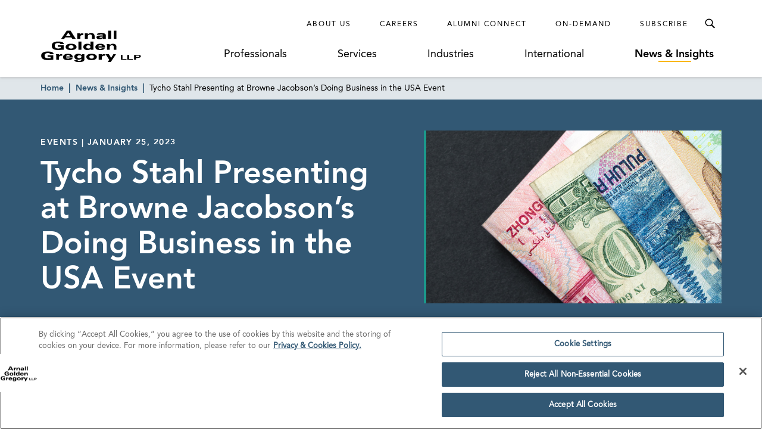

--- FILE ---
content_type: text/html; charset=utf-8
request_url: https://www.agg.com/news-insights/events/tycho-stahl-presenting-at-browne-jacobsons-doing-business-in-the-usa-event/
body_size: 14714
content:
<!doctype html>
<html data-n-head-ssr lang="en" data-n-head="%7B%22lang%22:%7B%22ssr%22:%22en%22%7D%7D">
  <head >
    <base href="https://www.agg.com">
    <meta data-n-head="ssr" charset="utf-8"><meta data-n-head="ssr" name="viewport" content="width=device-width, initial-scale=1.0"><meta data-n-head="ssr" http-equiv="X-UA-Compatible" content="IE=Edge"><meta data-n-head="ssr" name="description" content="AGG Global Commerce co-chair Tycho Stahl is presenting at the Doing Business in the USA event hosted by Browne Jacobson in its Birmingham, England, office on January 25, 2023.
Tycho will discuss U.S. market entry and legal considerations. He joins a host of other industry-leading experts who will cover successfully expanding and taking your business into the U.S. There will also be an opportunity for Q&amp;A.
To learn more and register, please click here.
"><meta data-n-head="ssr" name="oni_section" content="news_insights"><meta data-n-head="ssr" name="oni_type" content="events"><meta data-n-head="ssr" name="oni_exclude_from_site_search" content="false"><meta data-n-head="ssr" name="oni_title" content="Tycho Stahl Presenting at Browne Jacobson’s Doing Business in the USA Event | News &amp; Insights"><meta data-n-head="ssr" name="robots" content="INDEX, FOLLOW"><meta data-n-head="ssr" property="og:title" content="Tycho Stahl Presenting at Browne Jacobson’s Doing Business in the USA Event"><meta data-n-head="ssr" property="og:description" content="AGG Global Commerce co-chair Tycho Stahl is presenting at the Doing Business in the USA event hosted by Browne Jacobson in its Birmingham, England, office on January 25, 2023."><meta data-n-head="ssr" property="og:url" content="https://www.agg.com/news-insights/events/tycho-stahl-presenting-at-browne-jacobsons-doing-business-in-the-usa-event/"><meta data-n-head="ssr" property="og:image" content="https://media.agg.com/wp-content/uploads/2022/08/23160835/Stahl_Tycho.jpg"><meta data-n-head="ssr" property="og:type" content="website"><meta data-n-head="ssr" property="og:site_name" content="Arnall Golden Gregory LLP"><meta data-n-head="ssr" name="twitter:card" content="summary_large_image"><meta data-n-head="ssr" name="twitter:title" content="Tycho Stahl Presenting at Browne Jacobson’s Doing Business in the USA Event | News &amp; Insights | Arnall Golden Gregory LLP"><meta data-n-head="ssr" name="twitter:description" content="AGG Global Commerce co-chair Tycho Stahl is presenting at the Doing Business in the USA event hosted by Browne Jacobson in its Birmingham, England, office on January 25, 2023.
Tycho will discuss U.S. market entry and legal considerations. He joins a host of other industry-leading experts who will cover successfully expanding and taking your business into the U.S. There will also be an opportunity for Q&amp;A.
To learn more and register, please click here.
"><meta data-n-head="ssr" name="twitter:image" content="https://media.agg.com/wp-content/uploads/2022/08/23160835/Stahl_Tycho.jpg"><meta data-n-head="ssr" name="twitter:site" content="agglaw"><title>Tycho Stahl Presenting at Browne Jacobson’s Doing Business in the USA Event | News &amp; Insights | Arnall Golden Gregory LLP</title><link data-n-head="ssr" rel="shortcut icon" href="/images/favicon.ico?v=1.0.0" type="image/x-icon"><link data-n-head="ssr" rel="canonical" href="https://www.agg.com/news-insights/events/tycho-stahl-presenting-at-browne-jacobsons-doing-business-in-the-usa-event/"><script data-n-head="ssr">
          (function(d) {
            var config = {
              kitId: 'pjz5tpu',
              scriptTimeout: 3000,
              async: true
            },
            h=d.documentElement,t=setTimeout(function(){h.className=h.className.replace(/wf-loading/g,"")+" wf-inactive";},config.scriptTimeout),tk=d.createElement("script"),f=false,s=d.getElementsByTagName("script")[0],a;h.className+=" wf-loading";tk.src='https://use.typekit.net/'+config.kitId+'.js';tk.async=true;tk.onload=tk.onreadystatechange=function(){a=this.readyState;if(f||a&&a!="complete"&&a!="loaded")return;f=true;clearTimeout(t);try{Typekit.load(config)}catch(e){}};s.parentNode.insertBefore(tk,s)
          })(document);
        </script><script data-n-head="ssr">
        window.addEventListener("load", (event) => {
          // Create a new script element
          var newScript = document.createElement('script');
          newScript.src = "https://cdn.cookielaw.org/consent/75f55e5a-d8c2-4ef6-b303-87c473fbe585/OtAutoBlock.js"
          newScript.defer = true
          // Find the first script tag in the document
          var firstScript = document.getElementsByTagName('script')[0];

          // If a script tag is found, insert new script before it
          if (firstScript) {
            firstScript.parentNode.insertBefore(newScript, firstScript);
          } else {
            // If no script tag is found, append the script to the head
            document.head.appendChild(newScript);
          }
        });</script><script data-n-head="ssr" src="https://cdn.cookielaw.org/scripttemplates/otSDKStub.js" type="text/javascript" charset="UTF-8" data-domain-script="75f55e5a-d8c2-4ef6-b303-87c473fbe585"></script><script data-n-head="ssr" type="text/javascript">function OptanonWrapper() { }</script><script data-n-head="ssr" type="application/ld+json">{
  "@context": "http://schema.org",
  "@type": "BreadcrumbList",
  "itemListElement": [
    {
      "@type": "ListItem",
      "position": 1,
      "item": {
        "@id": "https://www.agg.com/",
        "name": "Home"
      }
    },
    {
      "@type": "ListItem",
      "position": 2,
      "item": {
        "@id": "https://www.agg.com/news-insights/",
        "name": "News & Insights"
      }
    },
    {
      "@type": "ListItem",
      "position": 3,
      "item": {
        "@id": "https://www.agg.com/news-insights/events/tycho-stahl-presenting-at-browne-jacobsons-doing-business-in-the-usa-event/",
        "name": "Tycho Stahl Presenting at Browne Jacobson’s Doing Business in the USA Event"
      }
    }
  ]
}</script><script data-n-head="ssr" type="application/ld+json">{
  "@context": "http://schema.org",
  "@type": "Article",
  "headline": "Tycho Stahl Presenting at Browne Jacobson’s Doing Business in the USA Event",
  "image": "https://media.agg.com/wp-content/uploads/2019/07/06044757/Global-Commerce.jpg",
  "keywords": "Corporate & Finance",
  "publisher": {
    "@type": "Organization",
    "name": "Arnall Golden Gregory LLP",
    "logo": {
      "@type": "ImageObject",
      "url": "https://media.agg.com/wp-content/uploads/2019/07/17213559/AGG-logo.svg"
    }
  },
  "url": "https://www.agg.com/news-insights/events/tycho-stahl-presenting-at-browne-jacobsons-doing-business-in-the-usa-event/",
  "datePublished": "2023-01-25",
  "articleBody": "<p>AGG Global Commerce co-chair <a href=\"https://www.agg.com/professionals/tycho-stahl/\">Tycho Stahl</a> is presenting at the Doing Business in the USA event hosted by Browne Jacobson in its Birmingham, England, office on January 25, 2023.</p>\n<p>Tycho will discuss U.S. market entry and legal considerations. He joins a host of other industry-leading experts who will cover successfully expanding and taking your business into the U.S. There will also be an opportunity for Q&amp;A.</p>\n<p>To learn more and register, please click <a href=\"https://brownejacobson-updates.com/70/3823/january-2023/invitation-(social-media).asp\">here</a>.</p>\n"
}</script><link rel="preload" href="/dist/243ed3d.js" as="script"><link rel="preload" href="/dist/31ad6c0.js" as="script"><link rel="preload" href="/dist/da23f6d.js" as="script"><link rel="preload" href="/dist/930feb5.js" as="script"><link rel="preload" href="/dist/903d3fa.js" as="script"><link rel="preload" href="/dist/7fcd6ac.js" as="script"><link rel="preload" href="/dist/12e6218.js" as="script"><link rel="preload" href="/dist/1319ff9.js" as="script"><link rel="preload" href="/dist/60e324f.js" as="script"><style data-vue-ssr-id="52ae8425:0 1a91ea2f:0 7a09755c:0 54702dae:0 bdf6520e:0 bf534f78:0 07eb9149:0 ad48b3ba:0 6d3d6b44:0 042023ea:0 f19112b2:0 0fa2db46:0 90f7e13c:0 382ad34d:0 c691ac2a:0 7b30f290:0 a15eceaa:0 f758a834:0 3e8318be:0 6fcdc2da:0 89140d30:0 7e63ad0a:0">/*! normalize-scss | MIT/GPLv2 License | bit.ly/normalize-scss */html{font-family:sans-serif;line-height:1.5em;-ms-text-size-adjust:100%;-webkit-text-size-adjust:100%}body{margin:0}article,aside,footer,header,nav,section{display:block}h1,h2,h3,h4,h5,h6{font-size:1em;line-height:1.5em;margin:1.5em 0}blockquote,dl,ol,ul{margin:1.5em 0}dd,ol ol,ol ul,ul ol,ul ul{margin:0}ol,ul{padding:0}figcaption,figure{display:block}figure{margin:1.5em 0}hr{box-sizing:content-box;height:0;overflow:visible}p,pre{margin:1.5em 0}pre{font-family:monospace,monospace;font-size:1em}a{background-color:transparent;-webkit-text-decoration-skip:objects}abbr[title]{border-bottom:none;text-decoration:underline;-webkit-text-decoration:underline dotted;text-decoration:underline dotted}b,strong{font-weight:inherit;font-weight:bolder}code,kbd,samp{font-family:monospace,monospace;font-size:1em}dfn{font-style:italic}mark{background-color:#ff0;color:#000}small{font-size:80%}sub,sup{font-size:75%;line-height:0;position:relative;vertical-align:baseline}sub{bottom:-.25em}sup{top:-.5em}audio,video{display:inline-block}audio:not([controls]){display:none;height:0}img{border-style:none}svg:not(:root){overflow:hidden}button,input,optgroup,select,textarea{font-family:sans-serif;font-size:100%;line-height:1.5em;margin:0}button{overflow:visible}button,select{text-transform:none}[type=reset],[type=submit],button,html [type=button]{-webkit-appearance:button}[type=button]::-moz-focus-inner,[type=reset]::-moz-focus-inner,[type=submit]::-moz-focus-inner,button::-moz-focus-inner{border-style:none;padding:0}[type=button]:-moz-focusring,[type=reset]:-moz-focusring,[type=submit]:-moz-focusring,button:-moz-focusring{outline:.0625rem dotted ButtonText}input{overflow:visible}[type=checkbox],[type=radio]{box-sizing:border-box;padding:0}[type=number]::-webkit-inner-spin-button,[type=number]::-webkit-outer-spin-button{height:auto}[type=search]{-webkit-appearance:textfield;outline-offset:-.125rem}[type=search]::-webkit-search-cancel-button,[type=search]::-webkit-search-decoration{-webkit-appearance:none}::-webkit-file-upload-button{-webkit-appearance:button;font:inherit}fieldset{padding:.35em .75em .625em}legend{box-sizing:border-box;color:inherit;display:table;max-width:100%;padding:0;white-space:normal}progress{display:inline-block;vertical-align:baseline}textarea{overflow:auto}details{display:block}summary{display:list-item}menu{display:block;margin:1.5em 0;padding:0}menu menu,ol menu,ul menu{margin:0}canvas{display:inline-block}[hidden],template{display:none}html{box-sizing:border-box;font-size:100%}*,:after,:before{box-sizing:inherit;outline:none}body{text-rendering:optimizeLegibility;-webkit-font-smoothing:antialiased;-moz-osx-font-smoothing:grayscale;font-family:"AvenirLTPro-Roman","Arial";font-style:normal;font-weight:400;line-height:1.5}main{display:block}a{color:inherit;-webkit-text-decoration:none;text-decoration:none;transition:color .3s}a:focus,button:focus{outline:.0625rem solid #aaa}ul{list-style-type:none;margin:0;padding:0}blockquote:last-child,li,p:last-child{margin-bottom:0}h1,h2,h3,h4,h5,h6,p{margin:0}fieldset{border:0;margin:0;padding:0}figure{margin:0}address{font-style:normal}img{max-width:100%}button{background:none;border:none;border-radius:0;cursor:pointer;font-family:"AvenirLTPro-Roman","Arial";font-style:normal;font-weight:400;margin:0;padding:0}@font-face{font-display:swap;font-family:"AvenirLTPro-Roman";font-style:normal;font-weight:400;src:url(/dist/fonts/3938DA_0_0.5d32a04.eot);src:url(/dist/fonts/3938DA_0_0.5d32a04.eot?#iefix) format("embedded-opentype"),url(/dist/fonts/3938DA_0_0.9ca5faa.woff) format("woff")}@font-face{font-display:swap;font-family:"AvenirLTPro-Oblique";font-style:normal;font-weight:400;src:url(/dist/fonts/3938DA_1_0.ed33ef2.eot);src:url(/dist/fonts/3938DA_1_0.ed33ef2.eot?#iefix) format("embedded-opentype"),url(/dist/fonts/3938DA_1_0.05ccc30.woff) format("woff")}@font-face{font-display:swap;font-family:"AvenirLTPro-Heavy";font-style:normal;font-weight:400;src:url(/dist/fonts/3938DA_2_0.4d69702.eot);src:url(/dist/fonts/3938DA_2_0.4d69702.eot?#iefix) format("embedded-opentype"),url(/dist/fonts/3938DA_2_0.7a0a231.woff) format("woff")}@font-face{font-display:swap;font-family:"AvenirLTPro-HeavyOblique";font-style:normal;font-weight:400;src:url(/dist/fonts/3938DA_3_0.c0032bd.eot);src:url(/dist/fonts/3938DA_3_0.c0032bd.eot?#iefix) format("embedded-opentype"),url(/dist/fonts/3938DA_3_0.89a4417.woff) format("woff")}@font-face{font-display:swap;font-family:"Miller-Display-Roman";font-style:normal;font-weight:400;src:url(/dist/fonts/Miller-Display-Roman.85b3b3f.eot);src:url(/dist/fonts/Miller-Display-Roman.85b3b3f.eot?#iefix) format("embedded-opentype"),url(/dist/fonts/Miller-Display-Roman.182f35a.woff) format("woff")}@font-face{font-display:swap;font-family:"Miller-Display-Roman-Italic";font-style:normal;font-weight:400;src:url(/dist/fonts/Miller-Display-Roman-Italic.7c4f1de.eot);src:url(/dist/fonts/Miller-Display-Roman-Italic.7c4f1de.eot?#iefix) format("embedded-opentype"),url(/dist/fonts/Miller-Display-Roman-Italic.3520fb9.woff) format("woff")}@font-face{font-display:swap;font-family:"Miller-Display-Semibold";font-style:normal;font-weight:400;src:url(/dist/fonts/Miller-Display-Semibold.e9ed5a4.eot);src:url(/dist/fonts/Miller-Display-Semibold.e9ed5a4.eot?#iefix) format("embedded-opentype"),url(/dist/fonts/Miller-Display-Semibold.b9b46fb.woff) format("woff")}@font-face{font-display:swap;font-family:"Miller-Display-Semibold-Italic";font-style:normal;font-weight:400;src:url(/dist/fonts/Miller-Display-Semibold-Italic.5944dbb.eot);src:url(/dist/fonts/Miller-Display-Semibold-Italic.5944dbb.eot?#iefix) format("embedded-opentype"),url(/dist/fonts/Miller-Display-Semibold-Italic.0ed8c45.woff) format("woff")}@font-face{font-display:swap;font-family:"icomoon";font-style:"normal";font-weight:"normal";src:url(/dist/fonts/icomoon.dd4efa5.eot);src:url(/dist/fonts/icomoon.dd4efa5.eot#iefix) format("embedded-opentype"),url(/dist/fonts/icomoon.8449af6.woff) format("woff")}.ot-floating-button,.print-only{display:none}@media print{.print-only{display:block}#__nuxt{font-size:.625rem}#__nuxt .ArrowLink,#__nuxt .ArticleHeroSticky,#__nuxt .ArticleHero__image-container,#__nuxt .BioHero__image,#__nuxt .BioHero__social-block,#__nuxt .BreadcrumbLinks,#__nuxt .GlobalFooter,#__nuxt .GlobalHeader,#__nuxt .JumpLinkNavSticky,#__nuxt .MultiColumnLayout__left-content,#__nuxt .PaginationControls,#__nuxt .ProfessionalsListing__image,#__nuxt .ReadMore__button-container,#__nuxt .SearchControlsBase{display:none}#__nuxt .Accordion__heading.Accordion__heading,#__nuxt .ArticleHero__tag,#__nuxt .ArticleHero__title,#__nuxt a{color:#000}#__nuxt .Accordion__heading.Accordion__heading:before{content:none}#__nuxt .ArticleHero .ArticleHero__container{min-height:0;padding:0}#__nuxt .ArticleHero .ArticleHero__content{width:100%}#__nuxt .BioHero__container{display:block;overflow:hidden}#__nuxt .BioHero__print-container{float:left;height:10rem;overflow:hidden;position:relative;width:0}#__nuxt .BioHero__mobile-image{display:block;height:100%;left:50%;max-width:none;position:absolute;top:50%;transform:translate3d(-50%,-50%,0)}#__nuxt .BioHero__card{float:left;padding:0 0 0 2em;width:65%}#__nuxt .BioHero__title{font-size:1.5rem}#__nuxt .BioHero__info{margin-top:1em}#__nuxt .BioHero__email>:first-child,#__nuxt .BioHero__office-title,#__nuxt .BioHero__watermark{display:none}#__nuxt [data-oni-fade-in]{opacity:1!important}#__nuxt .DefaultLayout{padding-top:0}#__nuxt .DetailHero .DetailHero__container{min-height:0}#__nuxt .DetailHero .DetailHero__content{border-right:none;padding:0;width:100%}#__nuxt .DetailHero .DetailHero__title{font-size:2em}#__nuxt .FeaturedHighlights{border-right:none;padding:0}#__nuxt .InterrupterModule .InterrupterModule__image-container{padding-top:0}#__nuxt .InterrupterModule .InterrupterModule__image{display:none}#__nuxt .InterrupterModule .InterrupterModule__content{border-right:none;padding:0}#__nuxt .MultiColumnLayout .MultiColumnLayout__container{flex-wrap:wrap;justify-content:flex-start;max-width:none}#__nuxt .MultiColumnLayout .MultiColumnLayout__main-content,#__nuxt .MultiColumnLayout .MultiColumnLayout__right-content,#__nuxt .ProfessionalsListing .ProfessionalsListing__item{width:100%}#__nuxt .ProfessionalSpecialtiesList__item{padding-bottom:0}#__nuxt .ProfessionalSpecialtiesList__link{font-family:"AvenirLTPro-Roman","Arial";font-style:normal;font-weight:400}#__nuxt .ReadMore__container{max-height:none!important}#__nuxt .ResultsListing__title{font-size:.875rem}#__nuxt .RichText__content{font-family:"Arial"}#__nuxt .SearchCriteriaListing__button{border:none;color:#000}#__nuxt .SearchCriteriaListing__button:after{content:none}#__nuxt .SearchCriteriaListing__button:nth-child(n+1):last-child{display:none}#__nuxt .SectionBreakerModule__content{padding:0}#__nuxt .SectionHeader{font-size:1.5rem}.Spacer--width-narrow.Spacer--width-narrow{max-width:none}}
.nuxt-progress{background-color:#fab700;height:.125rem;left:0;opacity:1;position:fixed;right:0;top:0;transition:width .1s,opacity .4s;width:0;z-index:999999}.nuxt-progress.nuxt-progress-notransition{transition:none}.nuxt-progress-failed{background-color:red}
.DefaultLayout{display:flex;flex-direction:column;min-height:100vh;padding-top:8.0625em}.DefaultLayout__main-content{flex-grow:1}.DefaultLayout__skip{background:#325874;color:#fff;font-family:"AvenirLTPro-Heavy","Arial";font-style:normal;font-weight:400;left:0;opacity:0;padding:.25em .5em;position:fixed;top:0;z-index:-1}.DefaultLayout__skip:focus{opacity:1;z-index:6}@media screen and (max-width:56.25em){.DefaultLayout{padding-top:4.5em}}
.GlobalHeader{background-color:#fff;box-shadow:0 .125rem .25rem hsla(0,0%,67%,.5);left:0;position:fixed;right:0;top:0;z-index:5}.GlobalHeader__container{display:flex;padding:1.25em 0 1.5em}.GlobalHeader__logo-container{align-items:center;display:flex;flex-grow:1;margin-top:auto;transition:opacity .3s}.GlobalHeader__logo-container--search-open{opacity:0;pointer-events:none}.GlobalHeader__logo{display:flex;max-width:75%;min-width:10.625em}.GlobalHeader__links{flex-grow:1}.GlobalHeader__top-row{align-items:center;display:flex;justify-content:flex-end}.GlobalHeader__ancillary-links{display:flex;padding-right:1em}.GlobalHeader__ancillary-link-container:not(:last-child){margin-right:3em}.GlobalHeader__ancillary-link.GlobalHeader__ancillary-link{font-size:.75em;letter-spacing:.1666666667em;text-transform:uppercase}.GlobalHeader__search-button{color:#000;height:2.5em;line-height:1;position:relative;transition:color .3s,background-color .3s;width:2.5em}.GlobalHeader__search-button:after{content:"";font-family:"icomoon";speak:none;font-feature-settings:normal;font-style:normal;font-variant:normal;font-weight:400;line-height:1;text-transform:none;-webkit-font-smoothing:antialiased;-moz-osx-font-smoothing:grayscale;font-size:1.5em;left:50%;position:absolute;top:50%;transform:translate3d(-50%,-50%,0)}.GlobalHeader__search-button:hover{color:#fab700}.GlobalHeader__search-button--active{background-color:#325874;color:#fff}.GlobalHeader__search-button--active:after{content:"";font-family:"icomoon";speak:none;font-feature-settings:normal;font-style:normal;font-variant:normal;font-weight:400;line-height:1;text-transform:none;-webkit-font-smoothing:antialiased;-moz-osx-font-smoothing:grayscale;font-size:1.25em}.GlobalHeader__primary-links{display:flex;justify-content:space-around;margin-top:1.125em}.GlobalHeader__primary-link-container:not(:last-child){margin-right:3.75em}.GlobalHeader__primary-link{white-space:nowrap}.GlobalHeader__mobile-nav-button{display:none}@media screen and (max-width:56.25em){.GlobalHeader__container{justify-content:space-between;padding:1em 0}.GlobalHeader__logo-container{order:1}.GlobalHeader__logo-container--search-open{opacity:1;pointer-events:all}.GlobalHeader__logo{height:2.25em;width:6.875em}.GlobalHeader__links{flex-grow:0;order:0}.GlobalHeader__ancillary-links,.GlobalHeader__primary-links{display:none}.GlobalHeader__search-button{align-items:center;display:flex}.GlobalHeader__search-button:before{content:none}.GlobalHeader__search-button:after{font-size:1.75em}.GlobalHeader__search-button--active:after{font-size:1.25em}.GlobalHeader__mobile-nav-button{align-items:center;display:flex;order:2;transition:color .3s}.GlobalHeader__mobile-nav-button:before{content:"";font-family:"icomoon";speak:none;font-feature-settings:normal;font-style:normal;font-variant:normal;font-weight:400;line-height:1;text-transform:none;-webkit-font-smoothing:antialiased;-moz-osx-font-smoothing:grayscale;font-size:1.5em}.GlobalHeader__mobile-nav-button:hover{color:#fab700}}
.Spacer--top-spacing-xsmall{margin-top:1em}.Spacer--top-spacing-small{margin-top:2em}.Spacer--top-spacing-medium{margin-top:3em}.Spacer--top-spacing-large{margin-top:4.5em}.Spacer--top-spacing-xlarge{margin-top:6em}.Spacer--bottom-spacing-xsmall{margin-bottom:1em}.Spacer--bottom-spacing-small{margin-bottom:2em}.Spacer--bottom-spacing-medium{margin-bottom:3em}.Spacer--bottom-spacing-large{margin-bottom:4.5em}.Spacer--bottom-spacing-xlarge{margin-bottom:6em}.Spacer--center-content{text-align:center}.Spacer--first-child-no-top-spacing:first-child{margin-top:0}.Spacer--width-narrow{margin-left:auto;margin-right:auto;max-width:51.75em;padding-left:1em;padding-right:1em}@media (-ms-high-contrast:active),(-ms-high-contrast:none){.Spacer--width-narrow{width:100%}}.Spacer--width-medium{margin-left:auto;margin-right:auto;max-width:59em;padding-left:1em;padding-right:1em}@media (-ms-high-contrast:active),(-ms-high-contrast:none){.Spacer--width-medium{width:100%}}.Spacer--width-wide{margin-left:auto;margin-right:auto;max-width:73.5em;padding-left:1em;padding-right:1em}@media (-ms-high-contrast:active),(-ms-high-contrast:none){.Spacer--width-wide{width:100%}}@media screen and (max-width:62em){.Spacer--top-spacing-large{margin-top:2.925em}.Spacer--top-spacing-xlarge{margin-top:3.9em}.Spacer--bottom-spacing-large{margin-bottom:2.925em}.Spacer--bottom-spacing-xlarge{margin-bottom:3.9em}}
.UnderlineCta{font-size:1.125em;position:relative}.UnderlineCta:after{background-color:#fab700;content:"";height:.125rem;left:50%;position:absolute;top:calc(100% + .1em);transform:translate3d(-50%,0,0);transition:width .3s;width:0}.UnderlineCta--active-override:after,.UnderlineCta.active-selection:after,.UnderlineCta:hover:after{width:3.4375rem}.UnderlineCta--active-override,.UnderlineCta.active-selection{font-family:"AvenirLTPro-Heavy","Arial";font-style:normal;font-weight:400}.UnderlineCta--inactive-override.UnderlineCta--inactive-override{font-family:"AvenirLTPro-Roman","Arial";font-style:normal;font-weight:400}.UnderlineCta--inactive-override.UnderlineCta--inactive-override:after{width:0}.UnderlineCta--inactive-override.UnderlineCta--inactive-override:hover:after{width:3.4375rem}
.GlobalMobileNav{background-color:#325874;bottom:0;left:3em;padding:1.25em 1.25em 2em 2em;position:fixed;right:0;top:0;transform:translate3d(100%,0,0);transition:transform .3s,box-shadow .3s;z-index:6}.GlobalMobileNav--is-open{box-shadow:-.75rem 0 1.6875rem rgba(0,0,0,.65);transform:translateZ(0)}.GlobalMobileNav__button{color:#fff;display:block;line-height:1;margin-left:auto;transition:color .3s}.GlobalMobileNav__button:before{content:"";font-family:"icomoon";speak:none;font-feature-settings:normal;font-style:normal;font-variant:normal;font-weight:400;line-height:1;text-transform:none;-webkit-font-smoothing:antialiased;-moz-osx-font-smoothing:grayscale;font-size:1.25em}.GlobalMobileNav__button:hover{color:#fab700}.GlobalMobileNav__primary-links{margin-top:2.5em}.GlobalMobileNav__primary-link-container:not(:last-child){margin-bottom:2em}.GlobalMobileNav__primary-link{color:#fff}.GlobalMobileNav__ancillary-links{margin-top:2em;padding-top:2em;position:relative}.GlobalMobileNav__ancillary-links:after{background-color:#fff;content:"";height:.0625rem;left:0;position:absolute;top:0;width:75%}.GlobalMobileNav__ancillary-link-container:not(:last-child){margin-bottom:1.75em}.GlobalMobileNav__ancillary-link.GlobalMobileNav__ancillary-link{color:#fff;font-size:.875em;letter-spacing:.1071428571em;text-transform:uppercase}@media screen and (max-width:23.4375em){.GlobalMobileNav__primary-link-container:not(:last-child){margin-bottom:1.5em}.GlobalMobileNav__ancillary-link-container:not(:last-child){margin-bottom:1.25em}}
.GlobalSiteSearchMenu{background-color:rgba(0,0,0,.65);bottom:0;left:0;opacity:0;overflow:hidden;pointer-events:none;position:fixed;right:0;top:3.75em;transition:opacity .3s;z-index:-1}.GlobalSiteSearchMenu--open{opacity:1;pointer-events:all;z-index:6}.GlobalSiteSearchMenu--open .GlobalSiteSearchMenu__input-container{box-shadow:0 .75rem 1.6875rem rgba(0,0,0,.65);transform:translateZ(0)}.GlobalSiteSearchMenu__input-container{background-color:#325874;padding:7.5em 0;transform:translate3d(0,-100%,0);transition:transform .3s,box-shadow .3s}@media screen and (max-width:56.25em){.GlobalSiteSearchMenu{top:3.5em}}
.TextInputWithTypeahead{position:relative}.TextInputWithTypeahead__input{position:relative;z-index:2}.TextInputWithTypeahead__typeahead{border:.0625rem solid #325874;left:-.0625rem;padding-top:1em;position:absolute;right:-.0625rem;top:calc(100% - 1em);z-index:1}
.TextInput{align-items:center;background-color:#fff;border-radius:.5em;display:flex;overflow:hidden;padding-right:1em}.TextInput__container{flex-grow:1;position:relative}.TextInput__input{border:none;display:block;font-family:"AvenirLTPro-Roman","Arial";font-size:1.125em;font-style:normal;font-weight:400;padding:1em 0 1em 1em;width:100%}.TextInput__input::-ms-clear{display:none}@media (-ms-high-contrast:active),(-ms-high-contrast:none){.TextInput__input:-ms-input-placeholder{color:transparent}}.TextInput__label-text{font-size:1.125rem;left:1em;opacity:0;pointer-events:none;position:absolute;top:50%;transform:translate3d(0,-50%,0);white-space:nowrap}@media (-ms-high-contrast:active),(-ms-high-contrast:none){.TextInput__label-text{opacity:1;top:calc(50% + .125rem)}}.TextInput__button{transition:color .3s}.TextInput__button:hover{color:#325874}.TextInput__button--clear:before{content:"";font-feature-settings:normal;font-size:1.2em;font-variant:normal;-webkit-font-smoothing:antialiased}.TextInput__button--clear:before,.TextInput__button--submit:before{font-family:"icomoon";speak:none;font-style:normal;font-weight:400;line-height:1;text-transform:none;-moz-osx-font-smoothing:grayscale}.TextInput__button--submit:before{content:"";font-feature-settings:normal;font-size:2em;font-variant:normal;-webkit-font-smoothing:antialiased}
.TypeaheadResults{background-color:#fff}.TypeaheadResults__result{color:#325874;display:block;font-family:"AvenirLTPro-Heavy","Arial";font-size:1.125em;font-style:normal;font-weight:400;padding:.5em 1em;transition:color .3s,background-color .3s;width:100%}.TypeaheadResults__result--selected,.TypeaheadResults__result:hover{background-color:#d0e3ec}
.BreadcrumbLinks{position:relative;z-index:3}.BreadcrumbLinks__container{background-color:hsla(0,0%,100%,.85);left:0;padding:.4375em 0;position:absolute;right:0;top:100%}.BreadcrumbLinks__item-container{display:inline}.BreadcrumbLinks__item-container:not(:last-child):after{content:"|";padding-left:.5rem;padding-right:.5rem;position:relative}.BreadcrumbLinks__item-container:not(:last-child) .BreadcrumbLinks__item,.BreadcrumbLinks__item-container:not(:last-child):after{color:#325874;font-family:"AvenirLTPro-Heavy","Arial";font-style:normal;font-weight:400}.BreadcrumbLinks__item-container:not(:last-child) .BreadcrumbLinks__item:hover{-webkit-text-decoration:underline;text-decoration:underline}.BreadcrumbLinks__item{font-family:"AvenirLTPro-Roman","Arial";font-size:.875em;font-style:normal;font-weight:400}@media screen and (max-width:37.5em){.BreadcrumbLinks{display:none}}
.ArticleHero{background-color:#325874}.ArticleHero__container{align-items:center;display:flex;justify-content:space-between;min-height:25em;padding:5.625em 0 3.75em}@media (-ms-high-contrast:active),(-ms-high-contrast:none){.ArticleHero__container{height:0}}.ArticleHero__tag.ArticleHero__tag{color:#fff;margin-bottom:1em}.ArticleHero__title{color:#fff;font-family:"AvenirLTPro-Heavy","Arial";font-size:3.25em;font-style:normal;font-weight:400;line-height:1.15}.ArticleHero__image-container{border-left:.25rem solid #1b998b;height:18.125em;order:1;position:relative;width:31.25em}.ArticleHero__image-container+.ArticleHero__content{width:calc(100% - 34.25em)}.ArticleHero__image{background-position:50% 50%;background-size:cover;height:100%;left:0;position:absolute;top:0;width:100%}.ArticleHero__source-container{margin-top:1em}.ArticleHero__source{color:#fff;font-size:1.125em;-webkit-text-decoration:underline;text-decoration:underline}.ArticleHero__source:after{content:"";font-family:"icomoon";speak:none;font-feature-settings:normal;font-style:normal;font-variant:normal;font-weight:400;line-height:1;text-transform:none;-webkit-font-smoothing:antialiased;-moz-osx-font-smoothing:grayscale}@media screen and (max-width:75em){.ArticleHero__image-container{width:25em}.ArticleHero__image-container+.ArticleHero__content{padding-right:2em;width:calc(100% - 28em)}.ArticleHero__title{font-size:3em}}@media screen and (max-width:62em){.ArticleHero__image-container{width:22.5em}.ArticleHero__image-container+.ArticleHero__content{width:calc(100% - 25.5em)}.ArticleHero__title{font-size:2.5em}}@media screen and (max-width:48em){.ArticleHero__image-container{width:18.75em}.ArticleHero__image-container+.ArticleHero__content{padding-right:1em;width:calc(100% - 21.75em)}}@media screen and (max-width:43.75em){.ArticleHero__container{flex-wrap:wrap}.ArticleHero__image-container{margin-top:2em;width:100%}.ArticleHero__image-container+.ArticleHero__content{width:100%}}@media screen and (max-width:37.5em){.ArticleHero__container{padding:2.5em 0 1.875em}.ArticleHero__image-container{height:14.0625em}.ArticleHero__title{font-size:2em}}
.ContentLabel{color:#000;font-family:"AvenirLTPro-Heavy","Arial";font-size:.875em;font-style:normal;font-weight:400;letter-spacing:.1071428571em;text-transform:uppercase}
.ArticleHeroSticky__container{background-color:#325874;left:0;padding:.75em 0;position:fixed;right:0;transition:opacity .2s;z-index:5}.ArticleHeroSticky__spacer.ArticleHeroSticky__spacer{padding-left:0}.ArticleHeroSticky__title{color:#fff;font-family:"AvenirLTPro-Heavy","Arial";font-size:1.125em;font-style:normal;font-weight:400}.ArticleHeroSticky__tag.ArticleHeroSticky__tag{color:#fff;font-size:.75em;margin-top:.25em}.ArticleHeroSticky__fade-enter-active,.ArticleHeroSticky__fade-leave-active{transition:opacity .5s}.ArticleHeroSticky__fade-enter,.ArticleHeroSticky__fade-leave-to{opacity:0}@media screen and (max-width:62.5em){.ArticleHeroSticky__spacer.ArticleHeroSticky__spacer{padding-left:1em}}
.MultiColumnLayout__container{display:flex;margin-left:auto;margin-right:auto;max-width:79.9375em}.MultiColumnLayout__container--both-sides,.MultiColumnLayout__container--main-only{justify-content:center}.MultiColumnLayout__container--left-only{justify-content:flex-start}.MultiColumnLayout__container--right-only{justify-content:flex-end}.MultiColumnLayout__left-content{padding-left:1em;width:4.6875em}.MultiColumnLayout__main-content{width:59em}.MultiColumnLayout__right-content{padding-left:1em;padding-right:1em;position:relative;width:16.25em}@media screen and (max-width:79.9375em){.MultiColumnLayout__main-content--both-sides{width:calc(100% - 20.9375em)}.MultiColumnLayout__main-content--left-only{width:calc(100% - 4.6875em)}.MultiColumnLayout__main-content--right-only{width:calc(100% - 16.25em)}}@media screen and (max-width:48em){.MultiColumnLayout__container{flex-wrap:wrap;justify-content:flex-start}.MultiColumnLayout__left-content,.MultiColumnLayout__main-content,.MultiColumnLayout__right-content{width:100%}}
.ShareTools__link-container:not(:last-child){margin-bottom:1em}.ShareTools__link{background-color:#325874;border-radius:50%;display:block;height:2.25em;position:relative;transition:background-color .3s;width:2.25em}.ShareTools__link:hover{background-color:#178478}.ShareTools__link:after{color:#fff;font-size:1.25em;left:50%;position:absolute;top:50%;transform:translate3d(-50%,-50%,0)}.ShareTools__link--twitter:after{content:""}.ShareTools__link--linkedin:after,.ShareTools__link--twitter:after{font-family:"icomoon";speak:none;font-feature-settings:normal;font-style:normal;font-variant:normal;font-weight:400;line-height:1;text-transform:none;-webkit-font-smoothing:antialiased;-moz-osx-font-smoothing:grayscale}.ShareTools__link--linkedin:after{content:""}.ShareTools__link--email:after{content:"";font-family:"icomoon";speak:none;font-feature-settings:normal;font-style:normal;font-variant:normal;font-weight:400;line-height:1;text-transform:none;-webkit-font-smoothing:antialiased;-moz-osx-font-smoothing:grayscale;font-size:1.1em}.ShareTools__link--pdf:after{content:"PDF";font-size:.8em;transform:translate3d(-45%,-45%,0)}.ShareTools__link--print:after{content:"";font-family:"icomoon";speak:none;font-feature-settings:normal;font-style:normal;font-variant:normal;font-weight:400;line-height:1;text-transform:none;-webkit-font-smoothing:antialiased;-moz-osx-font-smoothing:grayscale}@media screen and (max-width:48em){.ShareTools{margin-bottom:2em}.ShareTools__links{display:flex}.ShareTools__link-container:not(:last-child){margin-bottom:0;margin-right:1em}}
.RichText__content{font-family:"AvenirLTPro-Roman","Arial";font-size:1.125em;font-style:normal;font-weight:400}.RichText__content>*+*{margin-top:1rem}.RichText__content b,.RichText__content strong{font-family:"AvenirLTPro-Heavy","Arial";font-style:normal;font-weight:400}.RichText__content b>em,.RichText__content b>i,.RichText__content strong>em,.RichText__content strong>i{font-weight:bolder}.RichText__content em,.RichText__content i{font-family:"AvenirLTPro-Oblique","Arial";font-style:normal;font-weight:400}.RichText__content em>b,.RichText__content em>strong,.RichText__content i>b,.RichText__content i>strong{font-style:italic}.RichText__content em a,.RichText__content i a{font-style:italic!important}.RichText__content iframe,.RichText__content img{max-width:100%}.RichText__content ol{padding-left:1.5em}.RichText__content ol ol{margin-left:1.5em}.RichText__content ol>li>ul>li{padding-left:.5rem}.RichText__content ol>li>ul>li::marker{color:#000;font-size:1.25em;line-height:1;top:.8em}.RichText__content ul{list-style-type:disc;margin-left:.75rem}.RichText__content ul ul{margin-left:1.5em}.RichText__content ul li{margin-left:.5rem;padding-left:1em}.RichText__content>ul>li{padding-left:.5rem}.RichText__content>ul>li::marker{color:#000;font-size:1.25em;line-height:1}.RichText__content>ul>li>ul>li::marker{color:#000;content:"○";font-size:.75em}.RichText__content>ul>li>ul>li>ul>li::marker{color:#676767;content:"■";font-size:.65em}.RichText__content>ul>li>ul>li>ul>li li{padding-left:.5rem}.RichText__content>ul>li>ul>li>ul>li li::marker{color:#676767;font-size:1.25em;line-height:1}.RichText__content a,.RichText__content a:active,.RichText__content a:visited{color:#325874;font-family:"AvenirLTPro-Heavy","Arial";font-style:normal;font-weight:400}.RichText__content a:active:hover,.RichText__content a:hover,.RichText__content a:visited:hover{-webkit-text-decoration:underline;text-decoration:underline}.RichText__content h2{font-family:"AvenirLTPro-Heavy","Arial";font-size:2rem;font-style:normal;font-weight:400}@media screen and (max-width:48em){.RichText__content h2{font-size:1.875rem}}@media screen and (max-width:25.9375em){.RichText__content h2{font-size:1.75rem}}.RichText__content h2 em{font-family:"AvenirLTPro-Heavy","Arial";font-size:2rem;font-style:normal;font-style:italic;font-weight:400}@media screen and (max-width:48em){.RichText__content h2 em{font-size:1.875rem}}@media screen and (max-width:25.9375em){.RichText__content h2 em{font-size:1.75rem}}.RichText__content h3,.RichText__content h3 em{font-family:"AvenirLTPro-Heavy","Arial";font-size:1.75rem;font-style:normal;font-weight:400}.RichText__content h3 em{font-style:italic}.RichText__content h4{font-family:"Miller-Display-Roman","Times New Roman";font-size:1.625rem;font-style:normal;font-weight:400}@media screen and (max-width:62em){.RichText__content h4{font-size:1.5rem}}@media screen and (max-width:48em){.RichText__content h4{font-size:1.375rem}}@media screen and (max-width:25.9375em){.RichText__content h4{font-size:1.25rem}}.RichText__content h4 em{font-family:"Miller-Display-Roman","Times New Roman";font-size:1.625rem;font-style:normal;font-style:italic;font-weight:400}@media screen and (max-width:62em){.RichText__content h4 em{font-size:1.5rem}}@media screen and (max-width:48em){.RichText__content h4 em{font-size:1.375rem}}@media screen and (max-width:25.9375em){.RichText__content h4 em{font-size:1.25rem}}.RichText__content h5{font-family:"Miller-Display-Roman","Times New Roman";font-size:1.375rem;font-style:normal;font-weight:400}@media screen and (max-width:62em){.RichText__content h5{font-size:1.25rem}}@media screen and (max-width:48em){.RichText__content h5{font-size:1.125rem}}@media screen and (max-width:25.9375em){.RichText__content h5{font-size:1rem}}.RichText__content h5 em{font-family:"Miller-Display-Roman","Times New Roman";font-size:1.375rem;font-style:normal;font-style:italic;font-weight:400}@media screen and (max-width:62em){.RichText__content h5 em{font-size:1.25rem}}@media screen and (max-width:48em){.RichText__content h5 em{font-size:1.125rem}}@media screen and (max-width:25.9375em){.RichText__content h5 em{font-size:1rem}}.RichText__content blockquote{border-left:.1875rem solid #1b998b;font-family:"Miller-Display-Roman","Times New Roman";font-size:1.75rem;font-style:normal;font-weight:400;padding-left:.7142857143em}.RichText__content blockquote:not(:first-child){margin-top:1.5em}.RichText__content blockquote:not(:last-child){margin-bottom:1.5em}.RichText__content blockquote cite{display:block;font-family:"AvenirLTPro-Roman","Arial";font-size:.7142857143em;font-style:normal;font-weight:400;margin-top:.3571428571em}@media screen and (max-width:48em){.RichText__content blockquote{font-size:1.5rem}.RichText__content blockquote cite{font-size:1.125rem}}.RichText__content .alignright{float:right;margin:.5em 0 .5em 1em}.RichText__content .aligncenter{display:block;margin-left:auto;margin-right:auto}.RichText__content .alignleft{float:left;margin:.5em 1em .5em 0}.RichText__specialty .RichText__content ul{list-style-type:disc}.RichText__specialty .RichText__content ul li{list-style-type:disc;margin-left:.75em;padding-bottom:1em;padding-left:.5em;position:static}.RichText__specialty .RichText__content ul li:last-child{padding-bottom:0}.RichText__specialty .RichText__content ul li>ul{list-style-type:none;padding-left:0}.RichText__specialty .RichText__content ul li>ul>li{padding-left:1em;position:relative}.RichText__specialty .RichText__content ul li>ul>li::marker{content:"-";left:0;position:absolute;top:0;transform:translateZ(0)}
.ProfessionalSpecialtiesList__section{margin-bottom:3em}.ProfessionalSpecialtiesList__subtitle{font-family:"AvenirLTPro-Heavy","Arial";font-size:1.5em;font-style:normal;font-weight:400;margin-bottom:.5rem}.ProfessionalSpecialtiesList__lists-container{display:flex;justify-content:space-between}.ProfessionalSpecialtiesList__list{width:calc(50% - 1.5em)}.ProfessionalSpecialtiesList__item{padding:.5em 0}.ProfessionalSpecialtiesList__link{color:#325874;font-family:"AvenirLTPro-Heavy","Arial";font-size:1.125em;font-style:normal;font-weight:400}.ProfessionalSpecialtiesList__link:hover{-webkit-text-decoration:underline;text-decoration:underline}@media screen and (max-width:48em){.ProfessionalSpecialtiesList__section{margin-bottom:2em}.ProfessionalSpecialtiesList__lists-container{display:block}.ProfessionalSpecialtiesList__list{width:100%}}
.ProfessionalsListingVertical__item{align-items:center;display:flex;justify-content:space-between;margin:2.25em 0}.ProfessionalsListingVertical__item:first-child{margin-top:1.125em}.ProfessionalsListingVertical__image-container{border-radius:5.625em;height:5.625em;overflow:hidden;position:relative;width:5.625em}.ProfessionalsListingVertical__image{background-position:50% 50%;background-size:cover;height:100%;left:0;position:absolute;top:0;width:100%}.ProfessionalsListingVertical__print-image{height:100%;left:50%;max-width:none;position:absolute;top:0;transform:translate3d(-50%,0,0)}.ProfessionalsListingVertical__content{width:calc(100% - 6.625em)}.ProfessionalsListingVertical__name{color:#325874;display:block;font-family:"AvenirLTPro-Heavy","Arial";font-size:.875em;font-style:normal;font-weight:400;letter-spacing:.025em;line-height:1.25;margin-bottom:.25em}.ProfessionalsListingVertical__name:hover{-webkit-text-decoration:underline;text-decoration:underline}.ProfessionalsListingVertical__job-title{font-size:.6875em;letter-spacing:.0909090909em;text-transform:uppercase}
.GlobalFooter{background-color:#000;color:#fff;padding:3.125em 0}.GlobalFooter .UnderlineCta{color:#fff}.GlobalFooter .ot-sdk-show-settings{display:none}.GlobalFooter__grid{display:flex;justify-content:space-between}.GlobalFooter__copyright{font-size:.875em}.GlobalFooter__footer-links{display:flex;margin-top:1.5em}.GlobalFooter__footer-link-container:not(:last-child){margin-right:3.125em}.GlobalFooter__social-links{display:flex}.GlobalFooter__social-link-container:not(:last-child){margin-right:1.5em}.GlobalFooter__social-link{background-color:#fff;border-radius:50%;display:block;height:2.25em;position:relative;transition:background-color .3s;width:2.25em}.GlobalFooter__social-link:before{color:#000;font-size:1.4em;left:50%;position:absolute;top:50%;transform:translate3d(-50%,-50%,0)}.GlobalFooter__social-link:hover{background-color:#fab700}.GlobalFooter__social-link--linkedin:before{content:""}.GlobalFooter__social-link--linkedin:before,.GlobalFooter__social-link--twitter:before{font-family:"icomoon";speak:none;font-feature-settings:normal;font-style:normal;font-variant:normal;font-weight:400;line-height:1;text-transform:none;-webkit-font-smoothing:antialiased;-moz-osx-font-smoothing:grayscale}.GlobalFooter__social-link--twitter:before{content:""}@media screen and (max-width:37.5em){.GlobalFooter__grid{flex-direction:column}.GlobalFooter__column--right{order:0}.GlobalFooter__column--left{margin-top:1.875em;order:1}.GlobalFooter__footer-links{flex-wrap:wrap}.GlobalFooter__footer-link-container{margin:.625em 0;width:50%}.GlobalFooter__footer-link-container:not(:last-child){margin-right:0}}
.EmailDisclaimer{align-items:center;background-color:rgba(0,0,0,.4);bottom:0;display:flex;flex-direction:column;justify-content:center;left:0;padding:1em;position:fixed;right:0;top:0;z-index:7}.EmailDisclaimer__container{background-color:#fff;margin-left:auto;margin-right:auto;max-width:37.5em;padding:3em}.EmailDisclaimer__header{font-family:"AvenirLTPro-Heavy","Arial";font-size:1.75em;font-style:normal;font-weight:400;text-align:center}.EmailDisclaimer__message{font-size:1.125em;margin-top:1em}.EmailDisclaimer__buttons{display:flex;flex-wrap:wrap;justify-content:space-around;margin-top:1.5em}.EmailDisclaimer__button{border:.0625rem solid #325874;color:#325874;font-family:"AvenirLTPro-Heavy","Arial";font-size:.875em;font-style:normal;font-weight:400;letter-spacing:.0714285714em;margin-top:.5em;min-width:14.2857142857em;padding:.75em 1.5714285714em;text-align:center;text-transform:uppercase;transition:color .3s,background-color .3s}.EmailDisclaimer__button:hover{background-color:#325874;color:#fff}@media screen and (max-width:37.5em){.EmailDisclaimer__container{padding:1.5em}.EmailDisclaimer__header{font-size:1.5em}.EmailDisclaimer__message{font-size:1em}}</style>
    <!--
    /**
    * @license
    * MyFonts Webfont Build ID 3750106, 2019-04-22T08:43:43-0400
    *
    * The fonts listed in this notice are subject to the End User License
    * Agreement(s) entered into by the website owner. All other parties are
    * explicitly restricted from using the Licensed Webfonts(s).
    *
    * You may obtain a valid license at the URLs below.
    *
    * Webfont: AvenirLTPro-Roman by Linotype
    * URL: https://www.myfonts.com/fonts/linotype/avenir/pro-55-roman/
    *
    * Webfont: AvenirLTPro-Oblique by Linotype
    * URL: https://www.myfonts.com/fonts/linotype/avenir/pro-55-oblique/
    *
    * Webfont: AvenirLTPro-Heavy by Linotype
    * URL: https://www.myfonts.com/fonts/linotype/avenir/pro-85-heavy/
    *
    * Webfont: AvenirLTPro-HeavyOblique by Linotype
    * URL: https://www.myfonts.com/fonts/linotype/avenir/pro-85-heavy-oblique/
    *
    *
    * License: https://www.myfonts.com/viewlicense?type=web&buildid=3750106
    * Licensed pageviews: 250,000
    * Webfonts copyright: Copyright &#x00A9; 2014 Monotype GmbH. All rights reserved.
    *
    * © 2019 MyFonts Inc
    */
    -->
    <script type="text/javascript">!function(){var e=document.createElement("script");e.type="text/javascript",e.async=!0,e.src="//us1.siteimprove.com/js/siteanalyze_41020.js";var t=document.getElementsByTagName("script")[0];t.parentNode.insertBefore(e,t)}()</script>
    <!-- Google Tag Manager -->
    <script>!function(e,t,a,n,g){e[n]=e[n]||[],e[n].push({"gtm.start":(new Date).getTime(),event:"gtm.js"});var m=t.getElementsByTagName(a)[0],r=t.createElement(a);r.async=!0,r.src="https://www.googletagmanager.com/gtm.js?id=GTM-NS7N57K",m.parentNode.insertBefore(r,m)}(window,document,"script","dataLayer")</script>
    <!-- End Google Tag Manager -->
  </head>
  <body >
    <!-- Google Tag Manager (noscript) -->
    <noscript><iframe src="https://www.googletagmanager.com/ns.html?id=GTM-NS7N57K" height="0" width="0" style="display:none;visibility:hidden"></iframe></noscript>
    <!-- End Google Tag Manager (noscript) -->
    <div data-server-rendered="true" id="__nuxt"><!----><div id="__layout"><div class="DefaultLayout"><noindex><nav><a href="/news-insights/events/tycho-stahl-presenting-at-browne-jacobsons-doing-business-in-the-usa-event/#main-content" class="DefaultLayout__skip">
        Skip to Content
      </a></nav> <header class="GlobalHeader"><div class="Spacer Spacer--width-wide"><div class="GlobalHeader__container"><a href="/" aria-label="Link to Homepage" class="active-selection GlobalHeader__logo-container"><img src="https://media.agg.com/wp-content/uploads/2019/07/17213559/AGG-logo.svg" aria-label="AGG Logo" class="GlobalHeader__logo"></a> <nav class="GlobalHeader__links"><div class="GlobalHeader__top-row"><ul class="GlobalHeader__ancillary-links"><li class="GlobalHeader__ancillary-link-container"><a href="/about-us/" class="GlobalHeader__ancillary-link UnderlineCta">
                About Us
              </a></li><li class="GlobalHeader__ancillary-link-container"><a href="/careers/" class="GlobalHeader__ancillary-link UnderlineCta">
                Careers
              </a></li><li class="GlobalHeader__ancillary-link-container"><a href="/alumni/" class="GlobalHeader__ancillary-link UnderlineCta">
                Alumni Connect
              </a></li><li class="GlobalHeader__ancillary-link-container"><a href="/on-demand/" class="GlobalHeader__ancillary-link UnderlineCta">
                On-Demand
              </a></li><li class="GlobalHeader__ancillary-link-container"><a href="https://agg.concep.com/preferences/agg/signup" class="GlobalHeader__ancillary-link UnderlineCta">
                Subscribe
              </a></li></ul> <button aria-label="Toggle Search Menu" class="GlobalHeader__search-button"></button></div> <ul class="GlobalHeader__primary-links"><li class="GlobalHeader__primary-link-container"><a href="/professionals/" class="GlobalHeader__primary-link UnderlineCta">
              Professionals
            </a></li><li class="GlobalHeader__primary-link-container"><a href="/services/" class="GlobalHeader__primary-link UnderlineCta">
              Services
            </a></li><li class="GlobalHeader__primary-link-container"><a href="/industries/" class="GlobalHeader__primary-link UnderlineCta">
              Industries
            </a></li><li class="GlobalHeader__primary-link-container"><a href="/services/international/" class="GlobalHeader__primary-link UnderlineCta">
              International
            </a></li><li class="GlobalHeader__primary-link-container"><a href="/news-insights/" class="GlobalHeader__primary-link active-selection UnderlineCta">
              News &amp; Insights
            </a></li></ul></nav> <button aria-label="Open Navigation Menu" class="GlobalHeader__mobile-nav-button"></button></div></div></header> <nav class="GlobalMobileNav"><!----></nav> <div class="GlobalSiteSearchMenu"><form role="search" class="GlobalSiteSearchMenu__input-container"><div class="Spacer Spacer--width-medium"><div placeholder="Search by Name or Keyword" class="TextInputWithTypeahead GlobalSiteSearchMenu__input"><div placeholder="Search by Name or Keyword" class="TextInput TextInputWithTypeahead__input"><label class="TextInput__container"><input placeholder="Search by Name or Keyword" type="search" value="" class="TextInput__input"> <span class="TextInput__label-text" style="display:;">Search by Name or Keyword</span></label> <!----> <button aria-label="Submit" type="submit" class="TextInput__button TextInput__button--submit"></button></div> <!----></div></div></form></div></noindex> <main id="main-content" tabindex="0" class="DefaultLayout__main-content"><nav class="BreadcrumbLinks"><div class="BreadcrumbLinks__container"><div class="Spacer Spacer--width-wide"><ul class="BreadcrumbLinks__items"><li class="BreadcrumbLinks__item-container"><a href="/" class="BreadcrumbLinks__item active-selection">Home</a></li><li class="BreadcrumbLinks__item-container"><a href="/news-insights/" class="BreadcrumbLinks__item active-selection">News &amp; Insights</a></li><li class="BreadcrumbLinks__item-container"><span class="BreadcrumbLinks__item">Tycho Stahl Presenting at Browne Jacobson’s Doing Business in the USA Event</span></li></ul></div></div></nav> <div><div><section class="ArticleHero"><div class="Spacer Spacer--width-wide"><div class="ArticleHero__container"><div class="ArticleHero__image-container"><div class="ArticleHero__image" style="background-image:url(https://media.agg.com/wp-content/uploads/2019/07/06044757/Global-Commerce.jpg);"></div></div> <div class="ArticleHero__content"><div class="ContentLabel ArticleHero__tag">events  |  January 25, 2023</div> <h1 class="ArticleHero__title">Tycho Stahl Presenting at Browne Jacobson’s Doing Business in the USA Event</h1> <!----></div></div></div> <div class="ArticleHeroSticky"><!----></div></section> <div class="Spacer Spacer--top-spacing-large Spacer--bottom-spacing-large"><div class="MultiColumnLayout"><div class="MultiColumnLayout__container MultiColumnLayout__container--both-sides"><div class="MultiColumnLayout__left-content"><div class="ShareTools"><ul class="ShareTools__links"><li class="ShareTools__link-container"><a href="https://twitter.com/intent/tweet?text=https://www.agg.com/news-insights/events/tycho-stahl-presenting-at-browne-jacobsons-doing-business-in-the-usa-event/" aria-label="twitter" target="__blank" class="ShareTools__link ShareTools__link--twitter"></a></li><li class="ShareTools__link-container"><a href="https://www.linkedin.com/shareArticle?mini=true&amp;url=https://www.agg.com/news-insights/events/tycho-stahl-presenting-at-browne-jacobsons-doing-business-in-the-usa-event/" aria-label="linkedin" target="__blank" class="ShareTools__link ShareTools__link--linkedin"></a></li><li class="ShareTools__link-container"><a href="mailto:?body=https://www.agg.com/news-insights/events/tycho-stahl-presenting-at-browne-jacobsons-doing-business-in-the-usa-event/&amp;subject=" aria-label="email" target="" class="ShareTools__link ShareTools__link--email"></a></li><li class="ShareTools__link-container"><a href="javascript:window.print()" aria-label="print" target="" class="ShareTools__link ShareTools__link--print"></a></li></ul></div></div> <div class="MultiColumnLayout__main-content MultiColumnLayout__main-content--both-sides"> <div class="FlexibleContent"><div class="Spacer Spacer--bottom-spacing-large"><!----> <div class="Spacer Spacer--top-spacing-small Spacer--width-narrow Spacer--first-child-no-top-spacing"><div class="OniFadeIn__ssr RichText " style="transition:opacity 0.4s 0.3s;opacity:0;"><div class="RichText__content"><h5>Event Details</h5> 
        <div>
          <p>
            <strong>
              Schedule
            </strong>
          </p>
          <div>
            January 25, 2023
          </div>
          <p style="margin-bottom: 2em; margin-top: 1em;">
            <a class="ArticleCta" href="/api/calendar/45880">Add To Calendar</a>
          </p>
        </div> 
        <div>
          <p>
            <strong>
              Location
            </strong>
          </p>
          <div>
            Browne Jacobson’s Birmingham Office
<br />15th Floor, 103 Colmore Row, Birmingham B3 3AG, United Kingdom
          </div>
        </div></div></div></div> <!----> <!----> <!----> <!----> <!----> <!----> <!----><!----> <div class="Spacer Spacer--top-spacing-small Spacer--width-narrow Spacer--first-child-no-top-spacing"><div class="OniFadeIn__ssr RichText " style="transition:opacity 0.4s 0.3s;opacity:0;"><div class="RichText__content"><p>AGG Global Commerce co-chair <a href="https://www.agg.com/professionals/tycho-stahl/">Tycho Stahl</a> is presenting at the Doing Business in the USA event hosted by Browne Jacobson in its Birmingham, England, office on January 25, 2023.</p>
<p>Tycho will discuss U.S. market entry and legal considerations. He joins a host of other industry-leading experts who will cover successfully expanding and taking your business into the U.S. There will also be an opportunity for Q&amp;A.</p>
<p>To learn more and register, please click <a href="https://brownejacobson-updates.com/70/3823/january-2023/invitation-(social-media).asp">here</a>.</p>
</div></div></div> <!----> <!----> <!----> <!----> <!----> <!----> <!----><!----> <div class="Spacer Spacer--top-spacing-small Spacer--width-narrow Spacer--first-child-no-top-spacing"><div class="OniFadeIn__ssr RichText " style="transition:opacity 0.4s 0.3s;opacity:0;"><div class="RichText__content">
        <a class="ArticleCta" href="https://brownejacobson-updates.com/70/3823/january-2023/invitation-(social-media).asp" target="__blank">
          Register
        </a>
      </div></div></div> <!----> <!----> <!----> <!----> <!----> <!----> <!----></div></div> <div class="Spacer Spacer--top-spacing-medium Spacer--width-narrow"><div class="ProfessionalSpecialtiesList"><div class="ProfessionalSpecialtiesList__section OniFadeIn__ssr" style="transition:opacity 0.4s 0.3s;opacity:0;"><h3 class="ProfessionalSpecialtiesList__subtitle">Related Services</h3> <div class="ProfessionalSpecialtiesList__lists-container"><ul class="ProfessionalSpecialtiesList__list ProfessionalSpecialtiesList__list--left"><li class="ProfessionalSpecialtiesList__item"><a href="/services/corporate-and-finance-practice/" class="ProfessionalSpecialtiesList__link">Corporate &amp; Finance</a></li></ul> <ul class="ProfessionalSpecialtiesList__list ProfessionalSpecialtiesList__list--right"></ul></div></div></div></div> </div> <div class="MultiColumnLayout__right-content"><div class="ProfessionalsListingVertical OniFadeIn__ssr" style="transition:opacity 0.4s 0.3s;opacity:0;"><div class="ContentLabel ProfessionalsListingVertical__header">Presenters</div> <ul class="ProfessionalsListingVertical__items"><li class="ProfessionalsListingVertical__item"><div class="ProfessionalsListingVertical__image-container"><a href="/professionals/tycho-stahl/" aria-label="Link to Tycho H.E. Stahl Page" class="ProfessionalsListingVertical__image" style="background-image:url(https://media.agg.com/wp-content/uploads/2019/07/15220700/TychoStahl4890_330x300_thumb.jpg);"></a> <img src="https://media.agg.com/wp-content/uploads/2019/07/15220700/TychoStahl4890_330x300_thumb.jpg" aria-label="Photo of Tycho H.E. Stahl" class="ProfessionalsListingVertical__print-image print-only"></div> <div class="ProfessionalsListingVertical__content"><a href="/professionals/tycho-stahl/" class="ProfessionalsListingVertical__name">
          Tycho H.E. Stahl
        </a> <p class="ProfessionalsListingVertical__job-title">Partner</p></div></li></ul></div></div></div></div></div></div></div></main> <noindex><footer class="GlobalFooter"><div class="Spacer Spacer--width-wide"><div class="GlobalFooter__grid"><div class="GlobalFooter__column--left"><p class="GlobalFooter__copyright">Copyright © 2012–2026 Arnall Golden Gregory LLP.</p> <nav><ul class="GlobalFooter__footer-links"><li class="GlobalFooter__footer-link-container"><a href="/contact/" class="UnderlineCta">
                Contact
              </a></li><li class="GlobalFooter__footer-link-container"><a href="/disclaimer/" class="UnderlineCta">
                Disclaimer
              </a></li><li class="GlobalFooter__footer-link-container"><a href="/offices/" class="UnderlineCta">
                Offices
              </a></li><li class="GlobalFooter__footer-link-container"><a href="/privacy-cookies-policy/" class="UnderlineCta">
                Privacy
              </a></li><li class="GlobalFooter__footer-link-container"><a href="/gdpr-uk-gdpr-notice-of-personal-data-processing-practices/" class="UnderlineCta">
                GDPR/UK GDPR
              </a></li><li class="GlobalFooter__footer-link-container"><a href="/tax-information/" class="UnderlineCta">
                Tax Information
              </a></li> <li class="GlobalFooter__footer-link-container"><button class="UnderlineCta">
                Cookie Settings
              </button></li></ul> <button id="ot-sdk-btn" class="ot-sdk-show-settings"></button></nav></div> <div class="GlobalFooter__column--right"><ul class="GlobalFooter__social-links"><li class="GlobalFooter__social-link-container"><a href="https://www.linkedin.com/company/arnall-golden-gregory-llp" aria-label="Link to linkedin" target="__blank" class="GlobalFooter__social-link GlobalFooter__social-link--linkedin"></a></li><li class="GlobalFooter__social-link-container"><a href="https://twitter.com/agglaw" aria-label="Link to twitter" target="__blank" class="GlobalFooter__social-link GlobalFooter__social-link--twitter"></a></li></ul></div></div></div></footer> <div style="position:fixed;top:0;bottom:0;left:0;right:0;z-index:-1;pointer-events:none;"></div> <div class="EmailDisclaimer" style="display:none;"><div class="EmailDisclaimer__container"><div class="EmailDisclaimer__header">E-mail Disclaimer</div> <div class="EmailDisclaimer__message"><p>We welcome your interest in AGG. However, we cannot represent you nor can we treat unsolicited information as confidential until we know that doing so will not create a conflict of interest. Accordingly, please DO NOT send information about any matter unless you have a written engagement letter from us stating that we represent you as a client.</p>
</div> <div class="EmailDisclaimer__buttons"><button class="EmailDisclaimer__button">I Do Not Accept</button> <button class="EmailDisclaimer__button">I Accept</button></div></div></div></noindex></div></div></div><script>window.__NUXT__=(function(a,b,c,d,e,f,g,h,i,j,k,l,m,n,o,p,q,r,s,t,u,v,w,x,y,z,A,B,C,D,E,F,G,H,I,J,K,L,M,N,O,P){return {layout:"default",data:[{}],fetch:{},error:m,state:{isMobileNavOpen:h,isSearchOpen:h,browserWidth:r,browserHeight:r,pageData:{id:45880,title:i,titleTextOnly:i,path:n,type:s,template:s,metaoverrides:{"":m,og_title:i,og_type:"website",og_image:{_id:t,id:u,url:v},og_url:a,og_site_name:a,og_description:"AGG Global Commerce co-chair Tycho Stahl is presenting at the Doing Business in the USA event hosted by Browne Jacobson in its Birmingham, England, office on January 25, 2023.",twitter_title:a,twitter_site:a,twitter_card:"summary_large_image",twitter_image:{_id:t,id:u,url:v},twitter_description:a,meta_description:a,link_canonical:a,generatedDescription:"AGG Global Commerce co-chair Tycho Stahl is presenting at the Doing Business in the USA event hosted by Browne Jacobson in its Birmingham, England, office on January 25, 2023.\nTycho will discuss U.S. market entry and legal considerations. He joins a host of other industry-leading experts who will cover successfully expanding and taking your business into the U.S. There will also be an opportunity for Q&A.\nTo learn more and register, please click here.\n"},fullUrl:"https:\u002F\u002Fwww.agg.com\u002Fnews-insights\u002Fevents\u002Ftycho-stahl-presenting-at-browne-jacobsons-doing-business-in-the-usa-event\u002F",breadcrumbLinks:[{path:w,title:"Home"},{path:o,title:f},{path:n,title:i}],contentType:[{_id:"63ee5af58c1cb429617ec60f",id:367,name:"Speaking Engagements"}],date:x,dateYMD:"2023-01-25",image:"https:\u002F\u002Fmedia.agg.com\u002Fwp-content\u002Fuploads\u002F2019\u002F07\u002F06044757\u002FGlobal-Commerce.jpg",description:"\u003Cp\u003EAGG Global Commerce co-chair \u003Ca href=\"https:\u002F\u002Fwww.agg.com\u002Fprofessionals\u002Ftycho-stahl\u002F\"\u003ETycho Stahl\u003C\u002Fa\u003E is presenting at the Doing Business in the USA event hosted by Browne Jacobson in its Birmingham, England, office on January 25, 2023.\u003C\u002Fp\u003E\n\u003Cp\u003ETycho will discuss U.S. market entry and legal considerations. He joins a host of other industry-leading experts who will cover successfully expanding and taking your business into the U.S. There will also be an opportunity for Q&amp;A.\u003C\u002Fp\u003E\n\u003Cp\u003ETo learn more and register, please click \u003Ca href=\"https:\u002F\u002Fbrownejacobson-updates.com\u002F70\u002F3823\u002Fjanuary-2023\u002Finvitation-(social-media).asp\"\u003Ehere\u003C\u002Fa\u003E.\u003C\u002Fp\u003E\n",flexibleContent:[],services:[{_id:"63ee5b1e8c1cb429617edc22",id:830,title:"Corporate & Finance",template:a,path:"\u002Fservices\u002Fcorporate-and-finance-practice\u002F",service_category:y}],industries:[],regions:[],relatedProfessionalsSectionHeaderOverride:a,relatedProfessionals:[{title:"Tycho H.E. Stahl",path:"\u002Fprofessionals\u002Ftycho-stahl\u002F",jobTitle:"Partner",photo:"https:\u002F\u002Fmedia.agg.com\u002Fwp-content\u002Fuploads\u002F2019\u002F07\u002F15220700\u002FTychoStahl4890_330x300_thumb.jpg",isStaff:h,email:"tycho.stahl@agg.com"}],files:h,registrationLink:"https:\u002F\u002Fbrownejacobson-updates.com\u002F70\u002F3823\u002Fjanuary-2023\u002Finvitation-(social-media).asp",eventDisplayDate:x,location:"Browne Jacobson’s Birmingham Office\n",street:"15th Floor, 103 Colmore Row, Birmingham B3 3AG, United Kingdom",city:a,zipcode:a},siteSettings:{nav_footer:{site_header_logo:{id:13078,url:"https:\u002F\u002Fmedia.agg.com\u002Fwp-content\u002Fuploads\u002F2019\u002F07\u002F17213559\u002FAGG-logo.svg"},primary_nav_links:[{id:13340,title:"Professionals",template:z,path:A},{id:13441,title:p,template:"page-services-landing",path:"\u002Fservices\u002F"},{id:13264,title:B,template:"page-industries-landing",path:"\u002Findustries\u002F"},{id:53124,title:"International",template:a,path:"\u002Fservices\u002Finternational\u002F"},{id:13294,title:f,template:C,path:o}],ancillary_nav_links:[{id:13151,title:"About Us",template:b,path:"\u002Fabout-us\u002F"},{id:13177,title:"Careers",template:b,path:"\u002Fcareers\u002F"},{id:61771,title:"Alumni Connect",template:b,path:"\u002Falumni\u002F"},{id:47530,title:"On-Demand",template:b,path:"\u002Fon-demand\u002F"}],ancillary_nav_external_links:[{link_label:"Subscribe",link_url:"https:\u002F\u002Fagg.concep.com\u002Fpreferences\u002Fagg\u002Fsignup"}],site_search_placeholder:"Search by Name or Keyword",copyright:"Copyright © 2012–2026 Arnall Golden Gregory LLP.",footer_links:[{id:13226,title:"Contact",template:b,path:"\u002Fcontact\u002F"},{id:13234,title:"Disclaimer",template:b,path:"\u002Fdisclaimer\u002F"},{id:13277,title:"Offices",template:b,path:"\u002Foffices\u002F"},{id:13317,title:"Privacy",template:b,path:"\u002Fprivacy-cookies-policy\u002F"},{id:63312,title:"GDPR\u002FUK GDPR",template:b,path:"\u002Fgdpr-uk-gdpr-notice-of-personal-data-processing-practices\u002F"},{id:59559,title:"Tax Information",template:b,path:"\u002Ftax-information\u002F"}],social_media_links:[{type:"linkedin",social_media_url:"https:\u002F\u002Fwww.linkedin.com\u002Fcompany\u002Farnall-golden-gregory-llp"},{type:"twitter",social_media_url:"https:\u002F\u002Ftwitter.com\u002Fagglaw"}]},sitewide:{organization_name:"Arnall Golden Gregory LLP",clear_all_label:"Clear All",jump_links_label:"Jump to",read_more_label:"Read More",read_less_label:"Show Less",read_more_height:300,professional_fallback_image:{id:14202,url:"https:\u002F\u002Fmedia.agg.com\u002Fwp-content\u002Fuploads\u002F2019\u002F07\u002F17213222\u002FAGG-Icon.png"},client_success_card_fallback_image:{id:D,url:E},featured_article_fallback_image:{id:D,url:E},share_tools_email_subject:a,email_disclaimer_header:"E-mail Disclaimer",email_disclaimer_message:"\u003Cp\u003EWe welcome your interest in AGG. However, we cannot represent you nor can we treat unsolicited information as confidential until we know that doing so will not create a conflict of interest. Accordingly, please DO NOT send information about any matter unless you have a written engagement letter from us stating that we represent you as a client.\u003C\u002Fp\u003E\n",email_disclaimer_label_accept:"I Accept",email_disclaimer_label_decline:"I Do Not Accept",service_taxonomy:y,industry_taxonomy:4,region_taxonomy:3,international_taxonomy:765,cookie_message:"\u003Cp\u003EBy using this site you consent to the placement and use of cookies in accordance with our \u003Ca href=\"\u002Fprivacy-cookies-policy\u002F\"\u003EPrivacy and Cookies Policy\u003C\u002Fa\u003E\u003C\u002Fp\u003E\n",cookie_button_label:"Close"},professional_detail:{watermark_image:{id:18628,url:"https:\u002F\u002Fmedia.agg.com\u002Fwp-content\u002Fuploads\u002F2019\u002F07\u002F17212847\u002FAGG_watermark.svg"},phone_label:"Direct:",fax_label:"Fax:",email_label:"E-mail:",biography_section_header:F,biography_jump_link_label:F,services_subheader:c,industries_subheader:d,regions_subheader:e,experience_section_header:j,experience_jump_link_label:j,client_successes_subheader:G,featured_headlines_subheader:"Featured Headline",credentials_section_header:H,credentials_jump_link_label:H,education_subheader:I,admissions_subheader:"Admissions",courts_subheader:J,associations_subheader:"Associations",languages_subheader:"Languages",recognition_section_header:g,recognition_jump_link_label:g,news_insights_section_header:f,news_insights_jump_link_label:f,news_insights_view_more_label:K},service_detail:{overview_section_header:L,overview_jump_link_label:L,focus_areas_section_header:q,focus_areas_jump_link_label:q,additional_specialties_subheader:M,experience_section_header:j,experience_jump_link_label:j,client_successes_subheader:G,featured_headlines_subheader:"Featured Headlines",recognition_section_header:g,recognition_jump_link_label:g,news_insights_section_header:f,news_insights_jump_link_label:f,news_insights_view_more_label:K,related_services_subheader:c,related_industries_subheader:d,related_regions_subheader:e,contacts_subheader:N,view_all_professionals_label:"View All Professionals"},news_detail:{file_download_label:k,section_header_files:l,section_header_related_services:c,section_header_related_industries:d,section_header_related_regions:e,section_header_related_professionals:N},client_successes_detail:{section_header_related_services:c,section_header_related_industries:d,section_header_related_regions:e,section_header_related_professionals:O},events_detail:{section_header_event_details:"Event Details",subheader_location:"Location",subheader_schedule:"Schedule",register_button_label:"Register",file_download_label:k,section_header_files:l,section_header_related_services:c,section_header_related_industries:d,section_header_related_regions:e,section_header_related_professionals:"Presenters"},publications_detail:{file_download_label:k,section_header_files:l,section_header_related_services:c,section_header_related_industries:d,section_header_related_regions:e,section_header_related_professionals:"Authors"},open_positions_detail:{file_download_label:k,section_header_files:l,section_header_related_services:c,section_header_related_industries:d,section_header_related_regions:e,section_header_related_professionals:O},error_page:{not_found_title:"Page Not Found",not_found_message:"\u003Cp\u003EThe page you are looking for does not exist.\u003C\u002Fp\u003E\n",error_page_title:"Page Error",error_page_message:"\u003Cp\u003EAn error occurred while loading the page.\u003C\u002Fp\u003E\n"},export_to_word:{template:63655,section_header_services:p,section_header_bios:"Attorney Biographies",label_focus_areas:q,label_additional_specialties:M,label_recognition_services:g,label_representative_experience_services:P,label_services:p,label_industries:B,label_representative_experience:P,label_recognition:g,label_organizations:"Organizations",label_education:I,label_admissions:J,label_news:"News",label_events:"Events",label_publications:"Publications",label_bar_admissions:"Bar Admissions",label_markets:"Markets"},pages:{siteSearch:{template:"page-site-search",path:"\u002Fsearch\u002F"},newsInsightsLanding:{template:C,path:o},professionalsLanding:{template:z,path:A}}}},serverRendered:true,routePath:n,config:{_app:{basePath:w,assetsPath:"\u002Fdist\u002F",cdnURL:m}}}}("","page-flexible-content","Related Services","Related Industries","Related Markets","News & Insights","Recognition",false,"Tycho Stahl Presenting at Browne Jacobson’s Doing Business in the USA Event","Experience","Download","Files",null,"\u002Fnews-insights\u002Fevents\u002Ftycho-stahl-presenting-at-browne-jacobsons-doing-business-in-the-usa-event\u002F","\u002Fnews-insights\u002F","Services","Focus Areas",void 0,"events","63ee5d4f8c1cb42961805f1c",43626,"https:\u002F\u002Fmedia.agg.com\u002Fwp-content\u002Fuploads\u002F2022\u002F08\u002F23160835\u002FStahl_Tycho.jpg","\u002F","January 25, 2023",2,"page-professionals-landing","\u002Fprofessionals\u002F","Industries","page-news-insights-landing",14240,"https:\u002F\u002Fmedia.agg.com\u002Fwp-content\u002Fuploads\u002F2019\u002F07\u002F17213213\u002Fpattern-square.png","Biography","Client Successes","Credentials","Education","Court Admissions","View More","Overview","Additional Specialties","Primary Contacts","Contacts","Representative Experience"));</script><script src="/dist/243ed3d.js" defer></script><script src="/dist/903d3fa.js" defer></script><script src="/dist/7fcd6ac.js" defer></script><script src="/dist/12e6218.js" defer></script><script src="/dist/1319ff9.js" defer></script><script src="/dist/60e324f.js" defer></script><script src="/dist/31ad6c0.js" defer></script><script src="/dist/da23f6d.js" defer></script><script src="/dist/930feb5.js" defer></script>
  </body>
</html>


--- FILE ---
content_type: image/svg+xml
request_url: https://media.agg.com/wp-content/uploads/2019/07/17213559/AGG-logo.svg
body_size: 1611
content:
<?xml version="1.0" encoding="utf-8"?>
<!-- Generator: Adobe Illustrator 23.0.4, SVG Export Plug-In . SVG Version: 6.00 Build 0)  -->
<svg version="1.1" id="Layer_1" xmlns="http://www.w3.org/2000/svg" xmlns:xlink="http://www.w3.org/1999/xlink" x="0px" y="0px"
	 viewBox="0 0 612 199" style="enable-background:new 0 0 612 199;" xml:space="preserve">
<g>
	<path d="M181.66,37.24h-27.29l13.65-20.47L181.66,37.24L181.66,37.24L181.66,37.24z M124.79,55.44h18.2l6.82-9.1h36.39l6.82,9.1
		h20.47L181.66,5.4h-22.75L124.79,55.44L124.79,55.44L124.79,55.44z"/>
	<path d="M222.6,28.14c0-2.27,0-4.55,0-6.82c15.92,0,15.92,0,15.92,0c0,2.27,0,4.55,0,6.82l0,0c4.55-6.82,9.1-6.82,20.47-6.82
		c0,11.37,0,11.37,0,11.37s-2.27,0-4.55,0c-9.1,0-13.65,2.27-13.65,9.1c0,13.65,0,13.65,0,13.65c-18.2,0-18.2,0-18.2,0V28.14z"/>
	<path d="M268.09,28.14c0-2.27,0-4.55,0-6.82c18.2,0,18.2,0,18.2,0c0,2.27,0,4.55,0,6.82l0,0c4.55-4.55,11.37-9.1,18.2-9.1
		c15.92,0,22.75,9.1,22.75,18.2c0,18.2,0,18.2,0,18.2c-15.92,0-15.92,0-15.92,0c0-18.2,0-18.2,0-18.2c0-4.55-4.55-9.1-11.37-9.1
		s-13.65,4.55-13.65,11.37c0,15.92,0,15.92,0,15.92c-18.2,0-18.2,0-18.2,0V28.14z"/>
	<path d="M377.27,41.79c0,2.27-2.27,6.82-13.65,6.82c-4.55,0-6.82,0-6.82-2.27s2.27-4.55,13.65-4.55H377.27z M359.07,30.42
		c0-2.27,2.27-2.27,9.1-2.27c6.82,0,9.1,0,9.1,6.82c-13.65,0-13.65,0-13.65,0c-15.92,0-25.02,2.27-25.02,11.37
		c0,6.82,6.82,11.37,20.47,11.37c6.82,0,13.65-2.27,18.2-6.82l0,0c0,2.27,0,4.55,0,4.55c18.2,0,18.2,0,18.2,0c0-2.27,0-4.55,0-6.82
		c0-13.65,0-13.65,0-13.65c0-11.37-11.37-15.92-29.57-15.92c-11.37,0-25.02,2.27-25.02,11.37H359.07z"/>
	<polygon points="409.11,5.4 427.31,5.4 427.31,55.44 409.11,55.44 409.11,5.4 409.11,5.4 	"/>
	<polygon points="443.23,5.4 459.15,5.4 459.15,55.44 443.23,55.44 443.23,5.4 443.23,5.4 	"/>
	<path d="M104.32,94.11c36.39,0,36.39,0,36.39,0c0,27.29,0,27.29,0,27.29c-11.37,0-22.75,2.27-31.84,2.27
		c-25.02,0-40.94-6.82-40.94-25.02c0-20.47,15.92-27.29,38.67-27.29c15.92,0,34.12,2.27,34.12,15.92c-20.47,0-20.47,0-20.47,0
		c0-4.55-4.55-6.82-13.65-6.82c-15.92,0-20.47,6.82-20.47,15.92c0,11.37,6.82,18.2,22.75,18.2c4.55,0,9.1-2.27,13.65-2.27
		c0-9.1,0-9.1,0-9.1c-18.2,0-18.2,0-18.2,0V94.11z"/>
	<path d="M170.29,105.48c0-9.1,6.82-11.37,13.65-11.37c9.1,0,15.92,2.27,15.92,11.37c0,6.82-6.82,9.1-15.92,9.1
		C177.11,114.58,170.29,112.3,170.29,105.48L170.29,105.48z M152.09,105.48c0,6.82,6.82,18.2,31.84,18.2
		c27.29,0,34.12-11.37,34.12-18.2c0-9.1-6.82-20.47-34.12-20.47C158.91,85.01,152.09,96.38,152.09,105.48L152.09,105.48z"/>
	<polygon points="229.42,71.36 247.62,71.36 247.62,121.4 229.42,121.4 229.42,71.36 229.42,71.36 	"/>
	<path d="M277.19,105.48c0-6.82,4.55-11.37,13.65-11.37c6.82,0,11.37,4.55,11.37,11.37c0,4.55-4.55,9.1-11.37,9.1
		C281.74,114.58,277.19,110.03,277.19,105.48L277.19,105.48z M320.41,71.36c-18.2,0-18.2,0-18.2,0c0,20.47,0,20.47,0,20.47
		c-2.27-2.27-9.1-6.82-18.2-6.82c-15.92,0-25.02,6.82-25.02,20.47c0,11.37,11.37,18.2,25.02,18.2c11.37,0,15.92-4.55,20.47-6.82
		c0,2.27,0,2.27,0,4.55c15.92,0,15.92,0,15.92,0c0-2.27,0-2.27,0-4.55V71.36z"/>
	<path d="M349.98,100.93c0-4.55,2.27-6.82,11.37-6.82c4.55,0,9.1,0,11.37,6.82H349.98z M390.92,107.75
		c0-13.65-9.1-22.75-29.57-22.75c-15.92,0-29.57,6.82-29.57,20.47s13.65,18.2,29.57,18.2c11.37,0,25.02-2.27,27.29-11.37
		c-18.2,0-18.2,0-18.2,0c0,2.27-2.27,4.55-9.1,4.55c-6.82,0-11.37-4.55-11.37-9.1H390.92z"/>
	<path d="M402.29,94.11c0-2.27-2.27-4.55-2.27-6.82c18.2,0,18.2,0,18.2,0c0,2.27,0,4.55,0,6.82l0,0c4.55-4.55,11.37-9.1,18.2-9.1
		c18.2,0,22.75,9.1,22.75,18.2c0,18.2,0,18.2,0,18.2c-15.92,0-15.92,0-15.92,0c0-18.2,0-18.2,0-18.2c0-4.55-4.55-9.1-11.37-9.1
		c-6.82,0-13.65,4.55-13.65,13.65c0,13.65,0,13.65,0,13.65c-15.92,0-15.92,0-15.92,0V94.11z"/>
	<path d="M42.91,155.52c34.12,0,34.12,0,34.12,0c0,27.29,0,27.29,0,27.29c-9.1,0-20.47,2.27-29.57,2.27
		c-25.02,0-43.22-6.82-43.22-27.29c0-18.2,15.92-25.02,40.94-25.02c15.92,0,34.12,2.27,34.12,15.92c-20.47,0-20.47,0-20.47,0
		c0-4.55-4.55-6.82-13.65-6.82c-15.92,0-20.47,6.82-20.47,15.92c0,11.37,6.82,15.92,22.75,15.92c4.55,0,9.1,0,13.65,0
		c0-9.1,0-9.1,0-9.1c-18.2,0-18.2,0-18.2,0V155.52z"/>
	<path d="M95.23,155.52c0-2.27-2.27-4.55-2.27-6.82c18.2,0,18.2,0,18.2,0c0,2.27,0,4.55,0,6.82l0,0c4.55-6.82,9.1-6.82,20.47-6.82
		c0,11.37,0,11.37,0,11.37c-2.27-2.27-2.27-2.27-4.55-2.27c-9.1,0-15.92,4.55-15.92,11.37c0,13.65,0,13.65,0,13.65
		c-15.92,0-15.92,0-15.92,0V155.52z"/>
	<path d="M154.36,162.34c2.27-4.55,4.55-9.1,11.37-9.1c6.82,0,11.37,2.27,11.37,9.1H154.36z M195.31,169.17
		c0-13.65-6.82-22.75-29.57-22.75c-15.92,0-29.57,6.82-29.57,20.47c0,13.65,13.65,18.2,29.57,18.2c13.65,0,25.02-2.27,29.57-13.65
		c-18.2,0-18.2,0-18.2,0c-2.27,2.27-2.27,4.55-11.37,4.55c-6.82,0-11.37-2.27-11.37-6.82H195.31z"/>
	<path d="M222.6,164.62c0-4.55,4.55-9.1,11.37-9.1c9.1,0,13.65,2.27,13.65,9.1c0,4.55-4.55,9.1-13.65,9.1
		C227.15,173.71,222.6,169.17,222.6,164.62L222.6,164.62z M247.62,178.26c0,9.1-4.55,11.37-13.65,11.37c-2.27,0-4.55,0-6.82,0
		c-2.27-2.27-2.27-2.27-2.27-4.55c-20.47,0-20.47,0-20.47,0c2.27,6.82,4.55,11.37,29.57,11.37c18.2,0,31.84-2.27,31.84-18.2
		c0-25.02,0-25.02,0-25.02c0-2.27,0-4.55,0-4.55c-15.92,0-15.92,0-15.92,0s0,2.27,0,4.55c-2.27,0-2.27,0-2.27,0
		c-4.55-4.55-11.37-6.82-18.2-6.82c-15.92,0-25.02,6.82-25.02,18.2c0,9.1,9.1,18.2,22.75,18.2c9.1,0,15.92-2.27,20.47-6.82l0,0
		V178.26z"/>
	<path d="M295.39,164.62c0-6.82,6.82-9.1,13.65-9.1c9.1,0,13.65,2.27,13.65,9.1c0,6.82-4.55,11.37-13.65,11.37
		C302.21,175.99,295.39,171.44,295.39,164.62L295.39,164.62z M277.19,164.62c0,9.1,6.82,20.47,31.84,20.47
		c25.02,0,31.84-11.37,31.84-20.47c0-6.82-6.82-18.2-31.84-18.2C284.01,146.42,277.19,157.79,277.19,164.62L277.19,164.62z"/>
	<path d="M352.25,155.52c0-2.27,0-4.55,0-6.82c18.2,0,18.2,0,18.2,0c0,2.27,0,4.55,0,6.82l0,0c4.55-6.82,9.1-6.82,20.47-6.82
		c0,11.37,0,11.37,0,11.37c-2.27-2.27-4.55-2.27-4.55-2.27c-9.1,0-15.92,4.55-15.92,11.37c0,13.65,0,13.65,0,13.65
		c-18.2,0-18.2,0-18.2,0V155.52z"/>
	<polygon points="415.94,182.81 393.19,148.69 413.66,148.69 427.31,171.44 440.96,148.69 456.88,148.69 425.04,196.46 
		406.84,196.46 415.94,182.81 415.94,182.81 	"/>
	<polygon points="486.45,153.24 495.55,153.24 495.55,178.26 520.57,178.26 520.57,182.81 486.45,182.81 486.45,153.24 
		486.45,153.24 	"/>
	<polygon points="525.12,153.24 536.49,153.24 536.49,178.26 559.23,178.26 559.23,182.81 525.12,182.81 525.12,153.24 
		525.12,153.24 	"/>
	<path d="M577.43,157.79c9.1,0,9.1,0,9.1,0c4.55,0,11.37,0,11.37,4.55c0,2.27-4.55,4.55-9.1,4.55c-11.37,0-11.37,0-11.37,0V157.79z
		 M566.06,182.81c11.37,0,11.37,0,11.37,0c0-11.37,0-11.37,0-11.37c11.37,0,11.37,0,11.37,0c15.92,0,18.2-6.82,18.2-9.1
		c0-6.82-4.55-9.1-18.2-9.1c-22.75,0-22.75,0-22.75,0V182.81z"/>
</g>
</svg>


--- FILE ---
content_type: application/javascript; charset=UTF-8
request_url: https://www.agg.com/dist/60e324f.js
body_size: 3349
content:
(window.webpackJsonp=window.webpackJsonp||[]).push([[1],{461:function(e,t,n){var content=n(488);content.__esModule&&(content=content.default),"string"==typeof content&&(content=[[e.i,content,""]]),content.locals&&(e.exports=content.locals);(0,n(23).default)("106b3bb7",content,!0,{sourceMap:!1})},487:function(e,t,n){"use strict";n(461)},488:function(e,t,n){var o=n(22)(function(i){return i[1]});o.push([e.i,'.ProfessionalsListing__header{font-family:"AvenirLTPro-Heavy","Arial";font-size:1.5em;font-style:normal;font-weight:400}.ProfessionalsListing__items{display:flex;flex-wrap:wrap}.ProfessionalsListing__item{display:flex;flex-direction:column;justify-content:space-between;overflow:hidden;padding-left:1.25em}.ProfessionalsListing__content{display:flex;flex-direction:column;margin-top:1rem;width:100%}.ProfessionalsListing__name{color:#325874;font-family:"AvenirLTPro-Heavy","Arial";font-size:1.25em;font-style:normal;font-weight:400;line-height:1.5}.ProfessionalsListing__name:hover{-webkit-text-decoration:underline;text-decoration:underline}.ProfessionalsListing__border{border-bottom:.1875rem solid #1b998b;margin-bottom:0;margin-top:.5rem;width:2.8rem}.ProfessionalsListing__email,.ProfessionalsListing__phone{color:#325874;font-family:"AvenirLTPro-Heavy","Arial";font-size:1.125em;font-style:normal;font-weight:400;line-height:1.5}.ProfessionalsListing__email:hover,.ProfessionalsListing__phone:hover{-webkit-text-decoration:underline;text-decoration:underline}.ProfessionalsListing__phone{margin-top:.5em}.ProfessionalsListing__email{margin-top:.25em;word-wrap:break-word}.ProfessionalsListing__image-container{overflow:hidden;position:relative}.ProfessionalsListing__image{background-position:50% 50%;background-size:cover;display:block;height:100%;left:0;position:absolute;top:0;width:100%}.ProfessionalsListing__print-image{height:100%;left:50%;max-width:none;position:absolute;top:0;transform:translate3d(-50%,0,0)}.ProfessionalsListing__items{margin-bottom:-2.5rem}.ProfessionalsListing__item{margin-bottom:2.5em;margin-top:2.5em;width:25%}.ProfessionalsListing__image-container{height:16em;width:16em}.ProfessionalsListing--small-cards .ProfessionalsListing__items{margin-bottom:-2.5rem}.ProfessionalsListing--small-cards .ProfessionalsListing__item{margin-bottom:2.5em;margin-top:2.5em;width:calc(25% - 2.5em)}.ProfessionalsListing--small-cards .ProfessionalsListing__image-container{height:6.25em;width:6.25em}@media screen and (max-width:75em){.ProfessionalsListing__items{margin-bottom:-2.5rem}.ProfessionalsListing__item{margin-bottom:2.5em;margin-top:2.5em;width:calc(25% - .9375em)}.ProfessionalsListing__image-container{height:16em;width:16em}}@media screen and (max-width:62em){.ProfessionalsListing__items{margin-bottom:-1.875rem}.ProfessionalsListing__item{margin-bottom:1.875em;margin-top:1.875em;width:calc(36% - 1.875em)}.ProfessionalsListing__image-container{height:16em;width:16em}.ProfessionalsListing--small-cards .ProfessionalsListing__items{margin-bottom:-1.875rem}.ProfessionalsListing--small-cards .ProfessionalsListing__item{margin-bottom:1.875em;margin-top:1.875em;width:calc(36% - 1.875em)}.ProfessionalsListing--small-cards .ProfessionalsListing__image-container{height:6.25em;width:6.25em}}@media screen and (max-width:56.25em){.ProfessionalsListing__items{margin-bottom:-1.875rem}.ProfessionalsListing__item{margin-bottom:1.875em;margin-top:1.875em;width:calc(50% - .9375em)}.ProfessionalsListing__image-container{height:16em;width:16em}.ProfessionalsListing--small-cards .ProfessionalsListing__items{margin-bottom:-1.875rem}.ProfessionalsListing--small-cards .ProfessionalsListing__item{margin-bottom:1.875em;margin-top:1.875em;width:calc(50% - .9375em)}.ProfessionalsListing--small-cards .ProfessionalsListing__image-container{height:6.25em;width:6.25em}}@media screen and (max-width:40.625em){.ProfessionalsListing__items{margin-bottom:-3.75rem}.ProfessionalsListing__item{margin-bottom:3.75em;margin-top:3.75em;width:100%}.ProfessionalsListing__image-container{height:16em;width:16em}.ProfessionalsListing--small-cards .ProfessionalsListing__items{margin-bottom:-3.75rem}.ProfessionalsListing--small-cards .ProfessionalsListing__item{margin-bottom:3.75em;margin-top:3.75em;width:100%}.ProfessionalsListing--small-cards .ProfessionalsListing__image-container{height:6.25em;width:6.25em}}@media screen and (max-width:31.25em){.ProfessionalsListing__items{margin-bottom:-1.875rem}.ProfessionalsListing__item{margin-bottom:1.875em;margin-top:1.875em;width:100%}.ProfessionalsListing__image-container{height:16em;width:16em}.ProfessionalsListing--small-cards .ProfessionalsListing__items{margin-bottom:-1.875rem}.ProfessionalsListing--small-cards .ProfessionalsListing__item{margin-bottom:1.875em;margin-top:1.875em;width:100%}.ProfessionalsListing--small-cards .ProfessionalsListing__image-container{height:6.25em;width:6.25em}}@media screen and (max-width:23.375em){.ProfessionalsListing__name{font-size:1.375em}.ProfessionalsListing__email,.ProfessionalsListing__phone{font-size:1em}}',""]),o.locals={},e.exports=o},518:function(e,t,n){"use strict";n(20),n(21),n(25),n(26),n(24),n(11),n(16);var o=n(2),r=n(8),l=n(440),m=n(443);function c(e,t){var n=Object.keys(e);if(Object.getOwnPropertySymbols){var o=Object.getOwnPropertySymbols(e);t&&(o=o.filter(function(t){return Object.getOwnPropertyDescriptor(e,t).enumerable})),n.push.apply(n,o)}return n}var d={components:{ContentLabel:l.a,FlexibleLink:m.a},props:{header:{type:String,default:""},smallCards:{type:Boolean,default:!1},items:{type:Array,default:function(){return[]}}},computed:function(e){for(var t=1;t<arguments.length;t++){var n=null!=arguments[t]?arguments[t]:{};t%2?c(Object(n),!0).forEach(function(t){Object(o.a)(e,t,n[t])}):Object.getOwnPropertyDescriptors?Object.defineProperties(e,Object.getOwnPropertyDescriptors(n)):c(Object(n)).forEach(function(t){Object.defineProperty(e,t,Object.getOwnPropertyDescriptor(n,t))})}return e}({},Object(r.b)("siteSettings",["professionalFallbackImage"]))},_=d,f=(n(487),n(6)),component=Object(f.a)(_,function(){var e=this,t=e._self._c;return e.$_get(e.items,"[0]")?t("div",{class:["ProfessionalsListing",{"ProfessionalsListing--small-cards":e.smallCards}]},[e.header?t("h3",{directives:[{name:"oni-fade-in",rawName:"v-oni-fade-in"}],staticClass:"ProfessionalsListing__header",domProps:{textContent:e._s(e.header)}}):e._e(),e._v(" "),t("ul",{directives:[{name:"oni-fade-in",rawName:"v-oni-fade-in"}],staticClass:"ProfessionalsListing__items"},e._l(e.items,function(n){return t("li",{key:n.path,staticClass:"ProfessionalsListing__item"},[t("div",{staticClass:"ProfessionalsListing__image-container"},[t("FlexibleLink",{staticClass:"ProfessionalsListing__image",style:{"background-image":"url(".concat(n.photo||e.professionalFallbackImage,")")},attrs:{"link-url":n.isStaff?"mailto:".concat(n.email):n.path,"link-type":n.isStaff?"external":"internal","aria-label":"Link to ".concat(n.title)}}),e._v(" "),t("img",{staticClass:"ProfessionalsListing__print-image print-only",attrs:{src:n.photo||e.professionalFallbackImage,"aria-label":"Photo of ".concat(n.title)}})],1),e._v(" "),t("div",{staticClass:"ProfessionalsListing__content"},[t("FlexibleLink",{staticClass:"ProfessionalsListing__name",attrs:{"link-url":n.isStaff?"mailto:".concat(n.email):n.path,"link-type":n.isStaff?"external":"internal"}},[e._v("\n          "+e._s(n.title)+"\n        ")]),e._v(" "),t("ContentLabel",{staticClass:"ProfessionalsListing__job-title",attrs:{label:n.jobTitle}}),e._v(" "),t("div",{staticClass:"ProfessionalsListing__border"}),e._v(" "),n.phone&&!e.smallCards?t("a",{staticClass:"ProfessionalsListing__phone",attrs:{href:"tel:".concat(n.phone)},domProps:{textContent:e._s(n.phone)}}):e._e(),e._v(" "),n.email&&!e.smallCards?t("a",{staticClass:"ProfessionalsListing__email",attrs:{href:"mailto:".concat(n.email)},domProps:{textContent:e._s(n.email)}}):e._e()],1)])}),0)]):e._e()},[],!1,null,null,null);t.a=component.exports},532:function(e,t,n){var content=n(592);content.__esModule&&(content=content.default),"string"==typeof content&&(content=[[e.i,content,""]]),content.locals&&(e.exports=content.locals);(0,n(23).default)("64952d21",content,!0,{sourceMap:!1})},534:function(e,t,n){var content=n(596);content.__esModule&&(content=content.default),"string"==typeof content&&(content=[[e.i,content,""]]),content.locals&&(e.exports=content.locals);(0,n(23).default)("38abe4ac",content,!0,{sourceMap:!1})},535:function(e,t,n){var content=n(598);content.__esModule&&(content=content.default),"string"==typeof content&&(content=[[e.i,content,""]]),content.locals&&(e.exports=content.locals);(0,n(23).default)("f6ada2e2",content,!0,{sourceMap:!1})},536:function(e,t,n){var content=n(600);content.__esModule&&(content=content.default),"string"==typeof content&&(content=[[e.i,content,""]]),content.locals&&(e.exports=content.locals);(0,n(23).default)("c42824ac",content,!0,{sourceMap:!1})},573:function(e,t,n){"use strict";n(45),n(20),n(21),n(25),n(26),n(24);var o,r=n(2),l=(n(11),n(16),n(8)),m=n(33),c=n(449),d=n(518),_=n(450),f=n(440),h=n(444),v=n(443),C={components:{ContentLabel:f.a,ArrowLink:h.a,FlexibleLink:v.a,Spacer:m.a},props:{tag:{type:[String,Array],default:""},title:{type:String,default:""},linkType:{type:String,default:""},linkLabel:{type:String,default:""},linkUrl:{type:String,default:""},filename:{type:String,default:""},image:{type:String,default:""},alternateDirection:{type:Boolean,default:!1}},data:function(){return{isCtaHover:!1}},methods:{mouseover:function(){this.isCtaHover=!0},mouseleave:function(){this.isCtaHover=!1}}},w=(n(591),n(6)),y=Object(w.a)(C,function(){var e=this,t=e._self._c;return t("div",{directives:[{name:"oni-fade-in",rawName:"v-oni-fade-in"}],staticClass:"CalloutComponent"},[t("div",{staticClass:"CalloutComponent__grid"},[t("div",{class:["CalloutComponent__column",{"CalloutComponent__column--content":e.image},{"CalloutComponent__column--alternate-direction":e.alternateDirection}]},[t("ContentLabel",{staticClass:"CalloutComponent__tag",attrs:{label:e.tag}}),e._v(" "),t("div",{staticClass:"CalloutComponent__title",domProps:{textContent:e._s(e.title)}}),e._v(" "),t("Spacer",{attrs:{"top-spacing":"small"}},[t("ArrowLink",{attrs:{link:e.linkUrl,"link-type":e.linkType,label:e.linkLabel,"is-active":e.isCtaHover},on:{mouseover:e.mouseover,mouseleave:e.mouseleave}})],1)],1),e._v(" "),e.image?t("div",{class:["CalloutComponent__column","CalloutComponent__column--image"]},[t("div",{class:["CalloutComponent__image-container",{"CalloutComponent__image-container--alternate-direction":e.alternateDirection}],on:{mouseover:e.mouseover,mouseleave:e.mouseleave}},[t("FlexibleLink",{class:["CalloutComponent__image",{"CalloutComponent__image--active":e.isCtaHover}],style:{"background-image":"url(".concat(e.image,")")},attrs:{"link-url":e.linkUrl,"link-type":e.linkType,"aria-label":"Link to Article"}}),e._v(" "),t("img",{staticClass:"CalloutComponent__print-image print-only",attrs:{src:e.image,"aria-label":"Decorative Image"}})],1)]):e._e()])])},[],!1,null,null,null).exports,k=n(577),L=n(164),P={components:{ContentLabel:f.a},props:{item:{type:Object,default:function(){return{}}}},data:function(){return{isCtaHover:!1}},methods:{mouseover:function(){this.isCtaHover=!0},mouseleave:function(){this.isCtaHover=!1}}},x=(n(595),Object(w.a)(P,function(){var e=this,t=e._self._c;return t("div",{directives:[{name:"oni-fade-in",rawName:"v-oni-fade-in"}],staticClass:"FeaturedModule"},[t("div",{class:["FeaturedModule__container",{"FeaturedModule__container--with-image":e.$_get(e.item,"image")},{"FeaturedModule__container--hover":e.isCtaHover}]},[e.$_get(e.item,"image")?t("nuxt-link",{staticClass:"FeaturedModule__image-container",attrs:{to:e.item.path}},[t("div",{staticClass:"FeaturedModule__image",style:{"background-image":"url(".concat(e.item.image,")")},attrs:{"aria-label":"Link to Article"},on:{mouseover:e.mouseover,mouseleave:e.mouseleave}}),e._v(" "),t("img",{staticClass:"FeaturedModule__print-image print-only",attrs:{src:e.item.image,"aria-label":"Decorative Image"}})]):e._e(),e._v(" "),t("div",{staticClass:"FeaturedModule__content"},[e.$_get(e.item,"contentType")?t("ContentLabel",{staticClass:"FeaturedModule__tag",attrs:{label:e.$_get(e.item,"contentType")}}):e._e(),e._v(" "),t("nuxt-link",{staticClass:"FeaturedModule__title",attrs:{to:e.item.path}},[t("span",{domProps:{innerHTML:e._s(e.item.title)},on:{mouseover:e.mouseover,mouseleave:e.mouseleave}})])],1)],1)])},[],!1,null,null,null).exports),M=(n(60),{components:{Spacer:m.a},props:{header:{type:String,default:""},items:{type:Array,default:function(){return[]}}},data:function(){return{left:0}},mounted:function(){var e=this;(o=function(){e.left=-1*e.$el.getBoundingClientRect().left})(),window.addEventListener("resize",o)},beforeDestroy:function(){window.removeEventListener("resize",o)}}),S=(n(597),Object(w.a)(M,function(){var e=this,t=e._self._c;return t("section",{directives:[{name:"oni-fade-in",rawName:"v-oni-fade-in"}],staticClass:"SectionBreakerModule"},[t("Spacer",{attrs:{width:"narrow"}},[t("div",{staticClass:"SectionBreakerModule__content"},[e.header?t("h3",{staticClass:"SectionBreakerModule__header",domProps:{textContent:e._s(e.header)}}):e._e(),e._v(" "),t("ul",{staticClass:"SectionBreakerModule__items"},e._l(e.items,function(n,o){return t("li",{key:o,staticClass:"SectionBreakerModule__item"},[t("div",{staticClass:"SectionBreakerModule__headline",domProps:{textContent:e._s(n.headline)}}),e._v(" "),t("div",{staticClass:"SectionBreakerModule__description",domProps:{innerHTML:e._s(n.description)}})])}),0)])]),e._v(" "),t("div",{staticClass:"SectionBreakerModule__background",style:{left:"".concat(e.left,"px")}})],1)},[],!1,null,null,null).exports),j={components:{FlexibleLink:v.a},props:{linkUrl:{type:String,default:""},linkType:{type:String,default:""},linkLabel:{type:String,default:""}}},F=(n(599),Object(w.a)(j,function(){var e=this;return(0,e._self._c)("FlexibleLink",{directives:[{name:"oni-fade-in",rawName:"v-oni-fade-in"}],staticClass:"ArticleCta",attrs:{"link-url":e.linkUrl,"link-type":e.linkType,"link-label":e.linkLabel},scopedSlots:e._u([{key:"default",fn:function(t){return[e._v("\n    "+e._s(t.label)+"\n  ")]}}])})},[],!1,null,null,null).exports);function O(e,t){var n=Object.keys(e);if(Object.getOwnPropertySymbols){var o=Object.getOwnPropertySymbols(e);t&&(o=o.filter(function(t){return Object.getOwnPropertyDescriptor(e,t).enumerable})),n.push.apply(n,o)}return n}function A(e){for(var t=1;t<arguments.length;t++){var n=null!=arguments[t]?arguments[t]:{};t%2?O(Object(n),!0).forEach(function(t){Object(r.a)(e,t,n[t])}):Object.getOwnPropertyDescriptors?Object.defineProperties(e,Object.getOwnPropertyDescriptors(n)):O(Object(n)).forEach(function(t){Object.defineProperty(e,t,Object.getOwnPropertyDescriptor(n,t))})}return e}var B={components:{Spacer:m.a,SectionHeader:c.a,ProfessionalsListing:d.a,ResultsListing:_.a,CalloutComponent:y,InterrupterModule:k.a,RichText:L.a,FeaturedModule:x,SectionBreakerModule:S,ArticleCta:F},props:{items:{type:[Array,Boolean],default:!1}},computed:A(A({},Object(l.d)("siteSettings",["pages"])),{},{isAboutUsPage:function(){return"/about-us/"===this.$route.path},calloutComponentDirection:function(){var e=[];return this.items.forEach(function(t,n){if("callout_component"!==t.acf_fc_layout)return e.push(null);e[n-1]?e.push(!1):e.push(!0)}),e}})},T=Object(w.a)(B,function(){var e=this,t=e._self._c;return e.$_get(e.items,"[0]")?t("div",{staticClass:"FlexibleContent"},[t("Spacer",{attrs:{"bottom-spacing":"large"}},[e._l(e.items,function(n,o){return["section_header"===n.acf_fc_layout?t("Spacer",{key:o,attrs:{"data-destination":n.jump_link_label,"first-child-no-top-spacing":!0,"top-spacing":"large",width:"wide"}},[t("SectionHeader",{attrs:{text:n.text,"bottom-spacing":"small"}})],1):e._e(),e._v(" "),"rich_text"===n.acf_fc_layout?t("Spacer",{key:o,attrs:{"data-destination":n.jump_link_label,"first-child-no-top-spacing":!0,width:e.isAboutUsPage?"wide":"narrow","top-spacing":"small"}},[t("RichText",{attrs:{content:n.content,"has-read-more":n.add_read_more}})],1):e._e(),e._v(" "),"professional_listing_cards"===n.acf_fc_layout?t("Spacer",{key:o,attrs:{"data-destination":n.jump_link_label,"first-child-no-top-spacing":!0,width:e.isAboutUsPage?"wide":"narrow","top-spacing":e.isAboutUsPage?"large":"medium"}},[t("ProfessionalsListing",{attrs:{header:n.header,"small-cards":!e.isAboutUsPage,items:n.professionals}})],1):e._e(),e._v(" "),"news_insights_listing"===n.acf_fc_layout?t("Spacer",{key:o,attrs:{"data-destination":n.jump_link_label,"first-child-no-top-spacing":!0,width:"narrow","top-spacing":"small"}},[t("ResultsListing",{attrs:{items:n.news_insights}})],1):e._e(),e._v(" "),"callout_component"===n.acf_fc_layout?t("Spacer",{key:o,attrs:{"data-destination":n.jump_link_label,"first-child-no-top-spacing":!0,width:"medium","top-spacing":"xlarge","bottom-spacing":"same"}},[t("CalloutComponent",{attrs:{tag:n.content_tag,title:n.title,image:n.image,"link-type":n.linkType,"link-url":n.linkUrl,"link-label":n.linkLabel,filename:n.filename,label:n.linkLabel,"alternate-direction":e.calloutComponentDirection[o]}})],1):e._e(),e._v(" "),"interrupter_module"===n.acf_fc_layout?t("Spacer",{key:o,attrs:{"data-destination":n.jump_link_label,"first-child-no-top-spacing":!0,width:"medium","top-spacing":"xlarge","bottom-spacing":"same"}},[t("InterrupterModule",{attrs:{tag:n.content_tag,text:n.text,name:n.name,image:n.image}})],1):e._e(),e._v(" "),"featured_module"===n.acf_fc_layout?t("Spacer",{key:o,attrs:{"data-destination":n.jump_link_label,"first-child-no-top-spacing":!0,width:"medium","top-spacing":"xlarge","bottom-spacing":"same"}},[t("FeaturedModule",{attrs:{item:e.$_get(n,"featured_item[0]")}})],1):e._e(),e._v(" "),"section_breaker"===n.acf_fc_layout?t("Spacer",{key:o,attrs:{"data-destination":n.jump_link_label,"first-child-no-top-spacing":!0,"top-spacing":"large","bottom-spacing":"same"}},[t("SectionBreakerModule",{attrs:{header:n.header,items:n.items}})],1):e._e(),e._v(" "),"article_cta"===n.acf_fc_layout?t("Spacer",{key:o,attrs:{"first-child-no-top-spacing":!0,width:"narrow","top-spacing":"small"}},[t("ArticleCta",{attrs:{"link-url":n.linkUrl,"link-type":n.linkType,"link-label":n.linkLabel}})],1):e._e()]})],2)],1):e._e()},[],!1,null,null,null);t.a=T.exports},591:function(e,t,n){"use strict";n(532)},592:function(e,t,n){var o=n(22)(function(i){return i[1]});o.push([e.i,'.CalloutComponent__tag{margin-bottom:1em}.CalloutComponent__title{font-family:"AvenirLTPro-Heavy","Arial";font-size:1.5em;font-style:normal;font-weight:400}.CalloutComponent__grid{align-items:center;display:flex;justify-content:space-between;margin-left:auto;margin-right:auto;max-width:63.75em}.CalloutComponent__column--content{width:calc(45% - 3.125em)}.CalloutComponent__column--image{width:55%}.CalloutComponent__column--alternate-direction{order:2}.CalloutComponent__image-container{border-left:.25rem solid #1b998b;min-height:18.125em;overflow:hidden;position:relative}.CalloutComponent__image-container--alternate-direction{border-left:0 solid #fff;border-right:.25rem solid #1b998b}.CalloutComponent__image{background-position:50% 50%;background-size:cover;height:100%;left:50%;position:absolute;top:50%;transform:translate3d(-50%,-50%,0);transition:transform .3s;width:100%}.CalloutComponent__image--active,.CalloutComponent__image:hover{transform:translate3d(-50%,-50%,0) scale(1.1)}.CalloutComponent__print-image{height:100%;left:50%;position:absolute;top:0;transform:translate3d(-50%,0,0)}@media screen and (max-width:48em){.CalloutComponent__title{font-size:1.5em}.CalloutComponent__image{min-height:15.625em}}@media screen and (max-width:37.5em){.CalloutComponent__grid{flex-wrap:wrap}.CalloutComponent__column{width:100%}.CalloutComponent__column--content{order:1;padding:1.125em .5em}.CalloutComponent__image{min-height:12.5em}}',""]),o.locals={},e.exports=o},595:function(e,t,n){"use strict";n(534)},596:function(e,t,n){var o=n(22)(function(i){return i[1]});o.push([e.i,'.FeaturedModule__container{position:relative}.FeaturedModule__container--with-image{padding-top:7.8125em}.polyfillsjs__can-hover .FeaturedModule__container--hover .FeaturedModule__title{-webkit-text-decoration:underline;text-decoration:underline}.polyfillsjs__can-hover .FeaturedModule__container--hover .FeaturedModule__image{transform:translate3d(-50%,-50%,0) scale(1.1)}.FeaturedModule__image-container{border-left:.25rem solid #1b998b;display:block;height:100%;overflow:hidden;position:absolute;right:0;top:0;width:55%}.FeaturedModule__image-container+.FeaturedModule__content{width:45%}.FeaturedModule__content{background-color:#325874;padding:1.875em}.FeaturedModule__tag{color:#fff;margin-bottom:1em}.FeaturedModule__title{color:#fff;font-family:"AvenirLTPro-Heavy","Arial";font-size:1.5em;font-style:normal;font-weight:400}.FeaturedModule__image{background-position:50% 50%;background-size:cover;height:100%;left:50%;position:absolute;top:50%;transform:translate3d(-50%,-50%,0);transition:transform .3s;width:100%}.FeaturedModule__print-image{height:100%;left:50%;position:absolute;top:0;transform:translate3d(-50%,0,0)}@media screen and (max-width:48em){.FeaturedModule__image-container,.FeaturedModule__image-container+.FeaturedModule__content{width:50%}}@media screen and (max-width:37.5em){.FeaturedModule__container{padding:0}.FeaturedModule__content{border-left:.25rem solid #1b998b}.FeaturedModule__image-container{height:12.5em;position:relative;width:100%}.FeaturedModule__image-container+.FeaturedModule__content{width:100%}}',""]),o.locals={},e.exports=o},597:function(e,t,n){"use strict";n(535)},598:function(e,t,n){var o=n(22)(function(i){return i[1]});o.push([e.i,'.SectionBreakerModule{position:relative}.SectionBreakerModule__content{padding:4em 0;position:relative;z-index:1}.SectionBreakerModule__header{font-family:"AvenirLTPro-Heavy","Arial";font-size:1.5em;font-style:normal;font-weight:400;margin-bottom:1.5em}.SectionBreakerModule__items{align-items:flex-start;display:flex;margin-top:-2em}.SectionBreakerModule__item{border-left:.1875rem solid #1b998b;flex-basis:0;flex-grow:1;margin-top:2em;padding-left:1em;padding-right:1em}.SectionBreakerModule__headline{font-family:"AvenirLTPro-Heavy","Arial";font-size:1.75em;font-style:normal;font-weight:400;line-height:1.2;margin-bottom:.5em}.SectionBreakerModule__background{background-color:#d0e3ec;height:100%;position:absolute;top:0;width:100vw}@media screen and (max-width:62em){.SectionBreakerModule__items{flex-wrap:wrap}.SectionBreakerModule__item{flex-basis:auto;flex-grow:0;width:50%}}@media screen and (max-width:37.5em){.SectionBreakerModule__items{flex-wrap:wrap}.SectionBreakerModule__item{padding-right:0;width:100%}}',""]),o.locals={},e.exports=o},599:function(e,t,n){"use strict";n(536)},600:function(e,t,n){var o=n(22)(function(i){return i[1]});o.push([e.i,'.ArticleCta{border:.0625rem solid #325874;color:#325874;display:inline-block;font-family:"AvenirLTPro-Heavy","Arial";font-size:.875rem;font-style:normal;font-weight:400;letter-spacing:.0625rem;padding:.75em 1.375rem;text-align:center;text-transform:uppercase;transition:color .3s,background-color .3s}.ArticleCta:hover{background-color:#325874;color:#fff;-webkit-text-decoration:none;text-decoration:none}',""]),o.locals={},e.exports=o}}]);